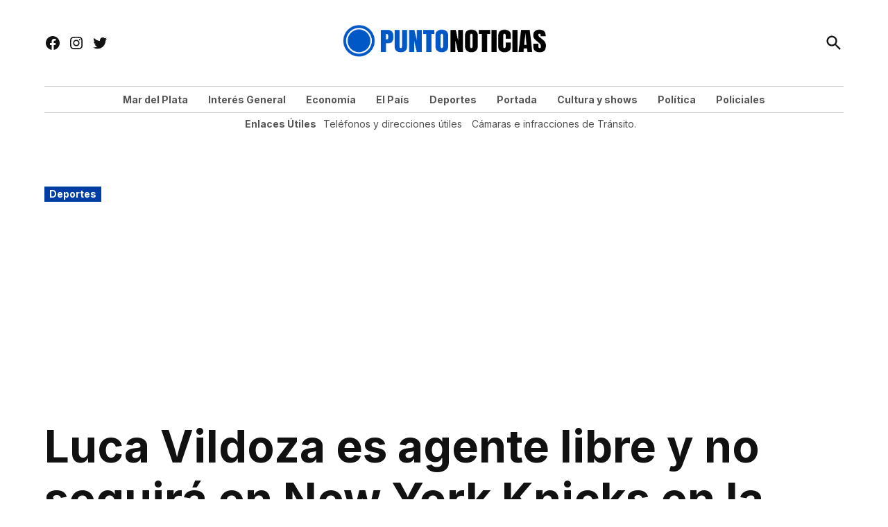

--- FILE ---
content_type: text/html; charset=UTF-8
request_url: https://puntonoticias.com/luca-vildoza-es-agente-libre-y-no-seguira-en-new-york-knicks-en-la-nba/
body_size: 29781
content:
<!doctype html>
<html lang="es" prefix="og: https://ogp.me/ns#">
<head>
	<meta charset="UTF-8" />
	<meta name="viewport" content="width=device-width, initial-scale=1" />
	<link rel="profile" href="https://gmpg.org/xfn/11" />
	<link rel='preconnect' href='https://i0.wp.com' >
<!-- Etiqueta de Google (gtag.js) modo de consentimiento dataLayer añadido por Site Kit -->
<script id="google_gtagjs-js-consent-mode-data-layer" type="pmdelayedscript" data-cfasync="false" data-no-optimize="1" data-no-defer="1" data-no-minify="1">
window.dataLayer = window.dataLayer || [];function gtag(){dataLayer.push(arguments);}
gtag('consent', 'default', {"ad_personalization":"denied","ad_storage":"denied","ad_user_data":"denied","analytics_storage":"denied","functionality_storage":"denied","security_storage":"denied","personalization_storage":"denied","region":["AT","BE","BG","CH","CY","CZ","DE","DK","EE","ES","FI","FR","GB","GR","HR","HU","IE","IS","IT","LI","LT","LU","LV","MT","NL","NO","PL","PT","RO","SE","SI","SK"],"wait_for_update":500});
window._googlesitekitConsentCategoryMap = {"statistics":["analytics_storage"],"marketing":["ad_storage","ad_user_data","ad_personalization"],"functional":["functionality_storage","security_storage"],"preferences":["personalization_storage"]};
window._googlesitekitConsents = {"ad_personalization":"denied","ad_storage":"denied","ad_user_data":"denied","analytics_storage":"denied","functionality_storage":"denied","security_storage":"denied","personalization_storage":"denied","region":["AT","BE","BG","CH","CY","CZ","DE","DK","EE","ES","FI","FR","GB","GR","HR","HU","IE","IS","IT","LI","LT","LU","LV","MT","NL","NO","PL","PT","RO","SE","SI","SK"],"wait_for_update":500};
</script>
<!-- Fin de la etiqueta Google (gtag.js) modo de consentimiento dataLayer añadido por Site Kit -->

<!-- Optimización para motores de búsqueda de Rank Math -  https://rankmath.com/ -->
<title>Luca Vildoza es agente libre y no seguirá en New York Knicks en la NBA | Punto Noticias</title><link rel="preload" href="https://puntonoticias.com/wp-content/uploads/2025/05/puntonoticias-logo-4.png" as="image" imagesrcset="https://puntonoticias.com/wp-content/uploads/2025/05/puntonoticias-logo-4.png 841w, https://puntonoticias.com/wp-content/uploads/2025/05/puntonoticias-logo-4-300x59.png 300w, https://puntonoticias.com/wp-content/uploads/2025/05/puntonoticias-logo-4-768x152.png 768w, https://puntonoticias.com/wp-content/uploads/2025/05/puntonoticias-logo-4-780x154.png 780w, https://puntonoticias.com/wp-content/uploads/2025/05/puntonoticias-logo-4-400x79.png 400w" imagesizes="(max-width: 841px) 100vw, 841px" fetchpriority="high" /><link rel="preload" href="https://puntonoticias.com/wp-content/uploads/2026/01/Torreon-verano-300x169.jpg" as="image" imagesrcset="https://puntonoticias.com/wp-content/uploads/2026/01/Torreon-verano-300x169.jpg 300w, https://puntonoticias.com/wp-content/uploads/2026/01/Torreon-verano-1024x576.jpg 1024w, https://puntonoticias.com/wp-content/uploads/2026/01/Torreon-verano-768x432.jpg 768w, https://puntonoticias.com/wp-content/uploads/2026/01/Torreon-verano-1536x864.jpg 1536w, https://puntonoticias.com/wp-content/uploads/2026/01/Torreon-verano-1200x675.jpg 1200w, https://puntonoticias.com/wp-content/uploads/2026/01/Torreon-verano-2000x1125.jpg 2000w, https://puntonoticias.com/wp-content/uploads/2026/01/Torreon-verano-780x439.jpg 780w, https://puntonoticias.com/wp-content/uploads/2026/01/Torreon-verano-400x225.jpg 400w, https://puntonoticias.com/wp-content/uploads/2026/01/Torreon-verano.jpg 2048w" imagesizes="(max-width: 300px) 100vw, 300px" fetchpriority="high" /><style id="perfmatters-used-css">.addtoany_content{clear:both;margin:16px auto;}.addtoany_list{display:inline;line-height:16px;}.a2a_kit a:empty,.a2a_kit a[class^="a2a_button_"]:has(.a2a_s_undefined){display:none;}.addtoany_list a,.widget .addtoany_list a{border:0;box-shadow:none;display:inline-block;font-size:16px;padding:0 4px;vertical-align:middle;}.addtoany_list a img{border:0;display:inline-block;opacity:1;overflow:hidden;vertical-align:baseline;}.addtoany_list a span{display:inline-block;float:none;}.addtoany_list.a2a_kit_size_32 a{font-size:32px;}.addtoany_list.a2a_kit_size_32 a:not(.addtoany_special_service)>span{height:32px;line-height:32px;width:32px;}.addtoany_list a:not(.addtoany_special_service)>span{border-radius:4px;display:inline-block;opacity:1;}.site .a2a_kit.addtoany_list a:focus,.addtoany_list a:hover,.widget .addtoany_list a:hover{background:none;border:0;box-shadow:none;}.addtoany_list a:hover img,.addtoany_list a:hover span{opacity:.7;}a.addtoany_share img{border:0;width:auto;height:auto;}</style>
<meta name="description" content="La institución neoyorquina tomó la postura de apartar al exjugador del Baskonia de la Liga española, luego de una lesión en el pie derecho que le impidió asumir rodaje en la reciente Liga de Verano (Summer League) que se celebró en la ciudad de Las Vegas."/>
<meta name="robots" content="follow, index, max-snippet:-1, max-video-preview:-1, max-image-preview:large"/>
<link rel="canonical" href="https://puntonoticias.com/luca-vildoza-es-agente-libre-y-no-seguira-en-new-york-knicks-en-la-nba/" />
<meta property="og:locale" content="es_ES" />
<meta property="og:type" content="article" />
<meta property="og:title" content="Luca Vildoza es agente libre y no seguirá en New York Knicks en la NBA | Punto Noticias" />
<meta property="og:description" content="La institución neoyorquina tomó la postura de apartar al exjugador del Baskonia de la Liga española, luego de una lesión en el pie derecho que le impidió asumir rodaje en la reciente Liga de Verano (Summer League) que se celebró en la ciudad de Las Vegas." />
<meta property="og:url" content="https://puntonoticias.com/luca-vildoza-es-agente-libre-y-no-seguira-en-new-york-knicks-en-la-nba/" />
<meta property="og:site_name" content="Punto Noticias Mar del Plata." />
<meta property="article:tag" content="Básquet" />
<meta property="article:tag" content="deportes" />
<meta property="article:section" content="Deportes" />
<meta property="og:image" content="https://puntonoticias.com/wp-content/uploads/2025/05/cropped-icon-puntonoticias.png" />
<meta property="og:image:secure_url" content="https://puntonoticias.com/wp-content/uploads/2025/05/cropped-icon-puntonoticias.png" />
<meta property="og:image:width" content="512" />
<meta property="og:image:height" content="512" />
<meta property="og:image:alt" content="NBA" />
<meta property="og:image:type" content="image/png" />
<meta property="article:published_time" content="2021-10-03T18:41:26+00:00" />
<meta name="twitter:card" content="summary_large_image" />
<meta name="twitter:title" content="Luca Vildoza es agente libre y no seguirá en New York Knicks en la NBA | Punto Noticias" />
<meta name="twitter:description" content="La institución neoyorquina tomó la postura de apartar al exjugador del Baskonia de la Liga española, luego de una lesión en el pie derecho que le impidió asumir rodaje en la reciente Liga de Verano (Summer League) que se celebró en la ciudad de Las Vegas." />
<meta name="twitter:image" content="https://puntonoticias.com/wp-content/uploads/2025/05/cropped-icon-puntonoticias.png" />
<meta name="twitter:label1" content="Escrito por" />
<meta name="twitter:data1" content="redaccion" />
<meta name="twitter:label2" content="Tiempo de lectura" />
<meta name="twitter:data2" content="1 minuto" />
<script type="application/ld+json" class="rank-math-schema">{"@context":"https://schema.org","@graph":[{"@type":["NewsMediaOrganization","Organization"],"@id":"https://puntonoticias.com/#organization","name":"Punto Noticias.","url":"https://puntonoticias.com","logo":{"@type":"ImageObject","@id":"https://puntonoticias.com/#logo","url":"https://puntonoticias.com/wp-content/uploads/2025/05/cropped-icon-puntonoticias.png","contentUrl":"https://puntonoticias.com/wp-content/uploads/2025/05/cropped-icon-puntonoticias.png","caption":"Punto Noticias Mar del Plata.","inLanguage":"es","width":"512","height":"512"}},{"@type":"WebSite","@id":"https://puntonoticias.com/#website","url":"https://puntonoticias.com","name":"Punto Noticias Mar del Plata.","alternateName":"Puntonoticias.com","publisher":{"@id":"https://puntonoticias.com/#organization"},"inLanguage":"es"},{"@type":"BreadcrumbList","@id":"https://puntonoticias.com/luca-vildoza-es-agente-libre-y-no-seguira-en-new-york-knicks-en-la-nba/#breadcrumb","itemListElement":[{"@type":"ListItem","position":"1","item":{"@id":"https://puntonoticias.com","name":"Home"}},{"@type":"ListItem","position":"2","item":{"@id":"https://puntonoticias.com/luca-vildoza-es-agente-libre-y-no-seguira-en-new-york-knicks-en-la-nba/","name":"Luca Vildoza es agente libre y no seguir\u00e1 en New York Knicks en la NBA"}}]},{"@type":"WebPage","@id":"https://puntonoticias.com/luca-vildoza-es-agente-libre-y-no-seguira-en-new-york-knicks-en-la-nba/#webpage","url":"https://puntonoticias.com/luca-vildoza-es-agente-libre-y-no-seguira-en-new-york-knicks-en-la-nba/","name":"Luca Vildoza es agente libre y no seguir\u00e1 en New York Knicks en la NBA | Punto Noticias","datePublished":"2021-10-03T18:41:26+00:00","dateModified":"2021-10-03T18:41:26+00:00","isPartOf":{"@id":"https://puntonoticias.com/#website"},"inLanguage":"es","breadcrumb":{"@id":"https://puntonoticias.com/luca-vildoza-es-agente-libre-y-no-seguira-en-new-york-knicks-en-la-nba/#breadcrumb"}},{"@type":"Person","@id":"https://puntonoticias.com/luca-vildoza-es-agente-libre-y-no-seguira-en-new-york-knicks-en-la-nba/#author","name":"redaccion","image":{"@type":"ImageObject","@id":"https://secure.gravatar.com/avatar/?s=96&amp;d=mm&amp;r=g","url":"https://secure.gravatar.com/avatar/?s=96&amp;d=mm&amp;r=g","caption":"redaccion","inLanguage":"es"},"worksFor":{"@id":"https://puntonoticias.com/#organization"}},{"@type":"NewsArticle","headline":"Luca Vildoza es agente libre y no seguir\u00e1 en New York Knicks en la NBA | Punto Noticias","keywords":"NBA","datePublished":"2021-10-03T18:41:26+00:00","dateModified":"2021-10-03T18:41:26+00:00","author":{"@id":"https://puntonoticias.com/luca-vildoza-es-agente-libre-y-no-seguira-en-new-york-knicks-en-la-nba/#author","name":"redaccion"},"publisher":{"@id":"https://puntonoticias.com/#organization"},"description":"La instituci\u00f3n neoyorquina tom\u00f3 la postura de apartar al exjugador del Baskonia de la Liga espa\u00f1ola, luego de una lesi\u00f3n en el pie derecho que le impidi\u00f3 asumir rodaje en la reciente Liga de Verano (Summer League) que se celebr\u00f3 en la ciudad de Las Vegas.","name":"Luca Vildoza es agente libre y no seguir\u00e1 en New York Knicks en la NBA | Punto Noticias","@id":"https://puntonoticias.com/luca-vildoza-es-agente-libre-y-no-seguira-en-new-york-knicks-en-la-nba/#richSnippet","isPartOf":{"@id":"https://puntonoticias.com/luca-vildoza-es-agente-libre-y-no-seguira-en-new-york-knicks-en-la-nba/#webpage"},"inLanguage":"es","mainEntityOfPage":{"@id":"https://puntonoticias.com/luca-vildoza-es-agente-libre-y-no-seguira-en-new-york-knicks-en-la-nba/#webpage"}}]}</script>
<!-- /Plugin Rank Math WordPress SEO -->

<link rel='dns-prefetch' href='//static.addtoany.com' />
<link rel='dns-prefetch' href='//www.googletagmanager.com' />

<link rel='dns-prefetch' href='//pagead2.googlesyndication.com' />
<link rel="alternate" type="application/rss+xml" title="Punto Noticias &raquo; Feed" href="https://puntonoticias.com/feed/" />
<link rel="alternate" type="application/rss+xml" title="Punto Noticias &raquo; Feed de los comentarios" href="https://puntonoticias.com/comments/feed/" />
<script id="wpp-js" src="https://puntonoticias.com/wp-content/plugins/wordpress-popular-posts/assets/js/wpp.min.js?ver=7.3.6" data-sampling="0" data-sampling-rate="100" data-api-url="https://puntonoticias.com/wp-json/wordpress-popular-posts" data-post-id="262936" data-token="10c399eaf8" data-lang="0" data-debug="0" type="pmdelayedscript" data-cfasync="false" data-no-optimize="1" data-no-defer="1" data-no-minify="1"></script>
<link rel="alternate" type="application/rss+xml" title="Punto Noticias &raquo; Comentario Luca Vildoza es agente libre y no seguirá en New York Knicks en la NBA del feed" href="https://puntonoticias.com/luca-vildoza-es-agente-libre-y-no-seguira-en-new-york-knicks-en-la-nba/feed/" />
<link rel="alternate" title="oEmbed (JSON)" type="application/json+oembed" href="https://puntonoticias.com/wp-json/oembed/1.0/embed?url=https%3A%2F%2Fpuntonoticias.com%2Fluca-vildoza-es-agente-libre-y-no-seguira-en-new-york-knicks-en-la-nba%2F" />
<link rel="alternate" title="oEmbed (XML)" type="text/xml+oembed" href="https://puntonoticias.com/wp-json/oembed/1.0/embed?url=https%3A%2F%2Fpuntonoticias.com%2Fluca-vildoza-es-agente-libre-y-no-seguira-en-new-york-knicks-en-la-nba%2F&#038;format=xml" />
<style id='wp-img-auto-sizes-contain-inline-css'>img:is([sizes=auto i],[sizes^="auto," i]){contain-intrinsic-size:3000px 1500px}</style>
<style id='wp-block-library-inline-css'>:root{--wp-block-synced-color:#7a00df;--wp-block-synced-color--rgb:122,0,223;--wp-bound-block-color:var(--wp-block-synced-color);--wp-editor-canvas-background:#ddd;--wp-admin-theme-color:#007cba;--wp-admin-theme-color--rgb:0,124,186;--wp-admin-theme-color-darker-10:#006ba1;--wp-admin-theme-color-darker-10--rgb:0,107,160.5;--wp-admin-theme-color-darker-20:#005a87;--wp-admin-theme-color-darker-20--rgb:0,90,135;--wp-admin-border-width-focus:2px}@media (min-resolution:192dpi){:root{--wp-admin-border-width-focus:1.5px}}.wp-element-button{cursor:pointer}:root .has-very-light-gray-background-color{background-color:#eee}:root .has-very-dark-gray-background-color{background-color:#313131}:root .has-very-light-gray-color{color:#eee}:root .has-very-dark-gray-color{color:#313131}:root .has-vivid-green-cyan-to-vivid-cyan-blue-gradient-background{background:linear-gradient(135deg,#00d084,#0693e3)}:root .has-purple-crush-gradient-background{background:linear-gradient(135deg,#34e2e4,#4721fb 50%,#ab1dfe)}:root .has-hazy-dawn-gradient-background{background:linear-gradient(135deg,#faaca8,#dad0ec)}:root .has-subdued-olive-gradient-background{background:linear-gradient(135deg,#fafae1,#67a671)}:root .has-atomic-cream-gradient-background{background:linear-gradient(135deg,#fdd79a,#004a59)}:root .has-nightshade-gradient-background{background:linear-gradient(135deg,#330968,#31cdcf)}:root .has-midnight-gradient-background{background:linear-gradient(135deg,#020381,#2874fc)}:root{--wp--preset--font-size--normal:16px;--wp--preset--font-size--huge:42px}.has-regular-font-size{font-size:1em}.has-larger-font-size{font-size:2.625em}.has-normal-font-size{font-size:var(--wp--preset--font-size--normal)}.has-huge-font-size{font-size:var(--wp--preset--font-size--huge)}.has-text-align-center{text-align:center}.has-text-align-left{text-align:left}.has-text-align-right{text-align:right}.has-fit-text{white-space:nowrap!important}#end-resizable-editor-section{display:none}.aligncenter{clear:both}.items-justified-left{justify-content:flex-start}.items-justified-center{justify-content:center}.items-justified-right{justify-content:flex-end}.items-justified-space-between{justify-content:space-between}.screen-reader-text{border:0;clip-path:inset(50%);height:1px;margin:-1px;overflow:hidden;padding:0;position:absolute;width:1px;word-wrap:normal!important}.screen-reader-text:focus{background-color:#ddd;clip-path:none;color:#444;display:block;font-size:1em;height:auto;left:5px;line-height:normal;padding:15px 23px 14px;text-decoration:none;top:5px;width:auto;z-index:100000}html :where(.has-border-color){border-style:solid}html :where([style*=border-top-color]){border-top-style:solid}html :where([style*=border-right-color]){border-right-style:solid}html :where([style*=border-bottom-color]){border-bottom-style:solid}html :where([style*=border-left-color]){border-left-style:solid}html :where([style*=border-width]){border-style:solid}html :where([style*=border-top-width]){border-top-style:solid}html :where([style*=border-right-width]){border-right-style:solid}html :where([style*=border-bottom-width]){border-bottom-style:solid}html :where([style*=border-left-width]){border-left-style:solid}html :where(img[class*=wp-image-]){height:auto;max-width:100%}:where(figure){margin:0 0 1em}html :where(.is-position-sticky){--wp-admin--admin-bar--position-offset:var(--wp-admin--admin-bar--height,0px)}@media screen and (max-width:600px){html :where(.is-position-sticky){--wp-admin--admin-bar--position-offset:0px}}</style><style id='wp-block-button-inline-css'>.wp-block-button__link{align-content:center;box-sizing:border-box;cursor:pointer;display:inline-block;height:100%;text-align:center;word-break:break-word}.wp-block-button__link.aligncenter{text-align:center}.wp-block-button__link.alignright{text-align:right}:where(.wp-block-button__link){border-radius:9999px;box-shadow:none;padding:calc(.667em + 2px) calc(1.333em + 2px);text-decoration:none}.wp-block-button[style*=text-decoration] .wp-block-button__link{text-decoration:inherit}.wp-block-buttons>.wp-block-button.has-custom-width{max-width:none}.wp-block-buttons>.wp-block-button.has-custom-width .wp-block-button__link{width:100%}.wp-block-buttons>.wp-block-button.has-custom-font-size .wp-block-button__link{font-size:inherit}.wp-block-buttons>.wp-block-button.wp-block-button__width-25{width:calc(25% - var(--wp--style--block-gap,.5em)*.75)}.wp-block-buttons>.wp-block-button.wp-block-button__width-50{width:calc(50% - var(--wp--style--block-gap,.5em)*.5)}.wp-block-buttons>.wp-block-button.wp-block-button__width-75{width:calc(75% - var(--wp--style--block-gap,.5em)*.25)}.wp-block-buttons>.wp-block-button.wp-block-button__width-100{flex-basis:100%;width:100%}.wp-block-buttons.is-vertical>.wp-block-button.wp-block-button__width-25{width:25%}.wp-block-buttons.is-vertical>.wp-block-button.wp-block-button__width-50{width:50%}.wp-block-buttons.is-vertical>.wp-block-button.wp-block-button__width-75{width:75%}.wp-block-button.is-style-squared,.wp-block-button__link.wp-block-button.is-style-squared{border-radius:0}.wp-block-button.no-border-radius,.wp-block-button__link.no-border-radius{border-radius:0!important}:root :where(.wp-block-button .wp-block-button__link.is-style-outline),:root :where(.wp-block-button.is-style-outline>.wp-block-button__link){border:2px solid;padding:.667em 1.333em}:root :where(.wp-block-button .wp-block-button__link.is-style-outline:not(.has-text-color)),:root :where(.wp-block-button.is-style-outline>.wp-block-button__link:not(.has-text-color)){color:currentColor}:root :where(.wp-block-button .wp-block-button__link.is-style-outline:not(.has-background)),:root :where(.wp-block-button.is-style-outline>.wp-block-button__link:not(.has-background)){background-color:initial;background-image:none}</style>
<style id='wp-block-heading-inline-css'>h1:where(.wp-block-heading).has-background,h2:where(.wp-block-heading).has-background,h3:where(.wp-block-heading).has-background,h4:where(.wp-block-heading).has-background,h5:where(.wp-block-heading).has-background,h6:where(.wp-block-heading).has-background{padding:1.25em 2.375em}h1.has-text-align-left[style*=writing-mode]:where([style*=vertical-lr]),h1.has-text-align-right[style*=writing-mode]:where([style*=vertical-rl]),h2.has-text-align-left[style*=writing-mode]:where([style*=vertical-lr]),h2.has-text-align-right[style*=writing-mode]:where([style*=vertical-rl]),h3.has-text-align-left[style*=writing-mode]:where([style*=vertical-lr]),h3.has-text-align-right[style*=writing-mode]:where([style*=vertical-rl]),h4.has-text-align-left[style*=writing-mode]:where([style*=vertical-lr]),h4.has-text-align-right[style*=writing-mode]:where([style*=vertical-rl]),h5.has-text-align-left[style*=writing-mode]:where([style*=vertical-lr]),h5.has-text-align-right[style*=writing-mode]:where([style*=vertical-rl]),h6.has-text-align-left[style*=writing-mode]:where([style*=vertical-lr]),h6.has-text-align-right[style*=writing-mode]:where([style*=vertical-rl]){rotate:180deg}</style>
<style id='wp-block-image-inline-css'>.wp-block-image>a,.wp-block-image>figure>a{display:inline-block}.wp-block-image img{box-sizing:border-box;height:auto;max-width:100%;vertical-align:bottom}@media not (prefers-reduced-motion){.wp-block-image img.hide{visibility:hidden}.wp-block-image img.show{animation:show-content-image .4s}}.wp-block-image[style*=border-radius] img,.wp-block-image[style*=border-radius]>a{border-radius:inherit}.wp-block-image.has-custom-border img{box-sizing:border-box}.wp-block-image.aligncenter{text-align:center}.wp-block-image.alignfull>a,.wp-block-image.alignwide>a{width:100%}.wp-block-image.alignfull img,.wp-block-image.alignwide img{height:auto;width:100%}.wp-block-image .aligncenter,.wp-block-image .alignleft,.wp-block-image .alignright,.wp-block-image.aligncenter,.wp-block-image.alignleft,.wp-block-image.alignright{display:table}.wp-block-image .aligncenter>figcaption,.wp-block-image .alignleft>figcaption,.wp-block-image .alignright>figcaption,.wp-block-image.aligncenter>figcaption,.wp-block-image.alignleft>figcaption,.wp-block-image.alignright>figcaption{caption-side:bottom;display:table-caption}.wp-block-image .alignleft{float:left;margin:.5em 1em .5em 0}.wp-block-image .alignright{float:right;margin:.5em 0 .5em 1em}.wp-block-image .aligncenter{margin-left:auto;margin-right:auto}.wp-block-image :where(figcaption){margin-bottom:1em;margin-top:.5em}.wp-block-image.is-style-circle-mask img{border-radius:9999px}@supports ((-webkit-mask-image:none) or (mask-image:none)) or (-webkit-mask-image:none){.wp-block-image.is-style-circle-mask img{border-radius:0;-webkit-mask-image:url('data:image/svg+xml;utf8,<svg viewBox="0 0 100 100" xmlns="http://www.w3.org/2000/svg"><circle cx="50" cy="50" r="50"/></svg>');mask-image:url('data:image/svg+xml;utf8,<svg viewBox="0 0 100 100" xmlns="http://www.w3.org/2000/svg"><circle cx="50" cy="50" r="50"/></svg>');mask-mode:alpha;-webkit-mask-position:center;mask-position:center;-webkit-mask-repeat:no-repeat;mask-repeat:no-repeat;-webkit-mask-size:contain;mask-size:contain}}:root :where(.wp-block-image.is-style-rounded img,.wp-block-image .is-style-rounded img){border-radius:9999px}.wp-block-image figure{margin:0}.wp-lightbox-container{display:flex;flex-direction:column;position:relative}.wp-lightbox-container img{cursor:zoom-in}.wp-lightbox-container img:hover+button{opacity:1}.wp-lightbox-container button{align-items:center;backdrop-filter:blur(16px) saturate(180%);background-color:#5a5a5a40;border:none;border-radius:4px;cursor:zoom-in;display:flex;height:20px;justify-content:center;opacity:0;padding:0;position:absolute;right:16px;text-align:center;top:16px;width:20px;z-index:100}@media not (prefers-reduced-motion){.wp-lightbox-container button{transition:opacity .2s ease}}.wp-lightbox-container button:focus-visible{outline:3px auto #5a5a5a40;outline:3px auto -webkit-focus-ring-color;outline-offset:3px}.wp-lightbox-container button:hover{cursor:pointer;opacity:1}.wp-lightbox-container button:focus{opacity:1}.wp-lightbox-container button:focus,.wp-lightbox-container button:hover,.wp-lightbox-container button:not(:hover):not(:active):not(.has-background){background-color:#5a5a5a40;border:none}.wp-lightbox-overlay{box-sizing:border-box;cursor:zoom-out;height:100vh;left:0;overflow:hidden;position:fixed;top:0;visibility:hidden;width:100%;z-index:100000}.wp-lightbox-overlay .close-button{align-items:center;cursor:pointer;display:flex;justify-content:center;min-height:40px;min-width:40px;padding:0;position:absolute;right:calc(env(safe-area-inset-right) + 16px);top:calc(env(safe-area-inset-top) + 16px);z-index:5000000}.wp-lightbox-overlay .close-button:focus,.wp-lightbox-overlay .close-button:hover,.wp-lightbox-overlay .close-button:not(:hover):not(:active):not(.has-background){background:none;border:none}.wp-lightbox-overlay .lightbox-image-container{height:var(--wp--lightbox-container-height);left:50%;overflow:hidden;position:absolute;top:50%;transform:translate(-50%,-50%);transform-origin:top left;width:var(--wp--lightbox-container-width);z-index:9999999999}.wp-lightbox-overlay .wp-block-image{align-items:center;box-sizing:border-box;display:flex;height:100%;justify-content:center;margin:0;position:relative;transform-origin:0 0;width:100%;z-index:3000000}.wp-lightbox-overlay .wp-block-image img{height:var(--wp--lightbox-image-height);min-height:var(--wp--lightbox-image-height);min-width:var(--wp--lightbox-image-width);width:var(--wp--lightbox-image-width)}.wp-lightbox-overlay .wp-block-image figcaption{display:none}.wp-lightbox-overlay button{background:none;border:none}.wp-lightbox-overlay .scrim{background-color:#fff;height:100%;opacity:.9;position:absolute;width:100%;z-index:2000000}.wp-lightbox-overlay.active{visibility:visible}@media not (prefers-reduced-motion){.wp-lightbox-overlay.active{animation:turn-on-visibility .25s both}.wp-lightbox-overlay.active img{animation:turn-on-visibility .35s both}.wp-lightbox-overlay.show-closing-animation:not(.active){animation:turn-off-visibility .35s both}.wp-lightbox-overlay.show-closing-animation:not(.active) img{animation:turn-off-visibility .25s both}.wp-lightbox-overlay.zoom.active{animation:none;opacity:1;visibility:visible}.wp-lightbox-overlay.zoom.active .lightbox-image-container{animation:lightbox-zoom-in .4s}.wp-lightbox-overlay.zoom.active .lightbox-image-container img{animation:none}.wp-lightbox-overlay.zoom.active .scrim{animation:turn-on-visibility .4s forwards}.wp-lightbox-overlay.zoom.show-closing-animation:not(.active){animation:none}.wp-lightbox-overlay.zoom.show-closing-animation:not(.active) .lightbox-image-container{animation:lightbox-zoom-out .4s}.wp-lightbox-overlay.zoom.show-closing-animation:not(.active) .lightbox-image-container img{animation:none}.wp-lightbox-overlay.zoom.show-closing-animation:not(.active) .scrim{animation:turn-off-visibility .4s forwards}}@keyframes show-content-image{0%{visibility:hidden}99%{visibility:hidden}to{visibility:visible}}@keyframes turn-on-visibility{0%{opacity:0}to{opacity:1}}@keyframes turn-off-visibility{0%{opacity:1;visibility:visible}99%{opacity:0;visibility:visible}to{opacity:0;visibility:hidden}}@keyframes lightbox-zoom-in{0%{transform:translate(calc((-100vw + var(--wp--lightbox-scrollbar-width))/2 + var(--wp--lightbox-initial-left-position)),calc(-50vh + var(--wp--lightbox-initial-top-position))) scale(var(--wp--lightbox-scale))}to{transform:translate(-50%,-50%) scale(1)}}@keyframes lightbox-zoom-out{0%{transform:translate(-50%,-50%) scale(1);visibility:visible}99%{visibility:visible}to{transform:translate(calc((-100vw + var(--wp--lightbox-scrollbar-width))/2 + var(--wp--lightbox-initial-left-position)),calc(-50vh + var(--wp--lightbox-initial-top-position))) scale(var(--wp--lightbox-scale));visibility:hidden}}</style>
<style id='wp-block-image-theme-inline-css'>:root :where(.wp-block-image figcaption){color:#555;font-size:13px;text-align:center}.is-dark-theme :root :where(.wp-block-image figcaption){color:#ffffffa6}.wp-block-image{margin:0 0 1em}</style>
<style id='wp-block-latest-posts-inline-css'>.wp-block-latest-posts{box-sizing:border-box}.wp-block-latest-posts.alignleft{margin-right:2em}.wp-block-latest-posts.alignright{margin-left:2em}.wp-block-latest-posts.wp-block-latest-posts__list{list-style:none}.wp-block-latest-posts.wp-block-latest-posts__list li{clear:both;overflow-wrap:break-word}.wp-block-latest-posts.is-grid{display:flex;flex-wrap:wrap}.wp-block-latest-posts.is-grid li{margin:0 1.25em 1.25em 0;width:100%}@media (min-width:600px){.wp-block-latest-posts.columns-2 li{width:calc(50% - .625em)}.wp-block-latest-posts.columns-2 li:nth-child(2n){margin-right:0}.wp-block-latest-posts.columns-3 li{width:calc(33.33333% - .83333em)}.wp-block-latest-posts.columns-3 li:nth-child(3n){margin-right:0}.wp-block-latest-posts.columns-4 li{width:calc(25% - .9375em)}.wp-block-latest-posts.columns-4 li:nth-child(4n){margin-right:0}.wp-block-latest-posts.columns-5 li{width:calc(20% - 1em)}.wp-block-latest-posts.columns-5 li:nth-child(5n){margin-right:0}.wp-block-latest-posts.columns-6 li{width:calc(16.66667% - 1.04167em)}.wp-block-latest-posts.columns-6 li:nth-child(6n){margin-right:0}}:root :where(.wp-block-latest-posts.is-grid){padding:0}:root :where(.wp-block-latest-posts.wp-block-latest-posts__list){padding-left:0}.wp-block-latest-posts__post-author,.wp-block-latest-posts__post-date{display:block;font-size:.8125em}.wp-block-latest-posts__post-excerpt,.wp-block-latest-posts__post-full-content{margin-bottom:1em;margin-top:.5em}.wp-block-latest-posts__featured-image a{display:inline-block}.wp-block-latest-posts__featured-image img{height:auto;max-width:100%;width:auto}.wp-block-latest-posts__featured-image.alignleft{float:left;margin-right:1em}.wp-block-latest-posts__featured-image.alignright{float:right;margin-left:1em}.wp-block-latest-posts__featured-image.aligncenter{margin-bottom:1em;text-align:center}</style>
<style id='wp-block-media-text-inline-css'>.wp-block-media-text{box-sizing:border-box;direction:ltr;display:grid;grid-template-columns:50% 1fr;grid-template-rows:auto}.wp-block-media-text.has-media-on-the-right{grid-template-columns:1fr 50%}.wp-block-media-text.is-vertically-aligned-top>.wp-block-media-text__content,.wp-block-media-text.is-vertically-aligned-top>.wp-block-media-text__media{align-self:start}.wp-block-media-text.is-vertically-aligned-center>.wp-block-media-text__content,.wp-block-media-text.is-vertically-aligned-center>.wp-block-media-text__media,.wp-block-media-text>.wp-block-media-text__content,.wp-block-media-text>.wp-block-media-text__media{align-self:center}.wp-block-media-text.is-vertically-aligned-bottom>.wp-block-media-text__content,.wp-block-media-text.is-vertically-aligned-bottom>.wp-block-media-text__media{align-self:end}.wp-block-media-text>.wp-block-media-text__media{grid-column:1;grid-row:1;margin:0}.wp-block-media-text>.wp-block-media-text__content{direction:ltr;grid-column:2;grid-row:1;padding:0 8%;word-break:break-word}.wp-block-media-text.has-media-on-the-right>.wp-block-media-text__media{grid-column:2;grid-row:1}.wp-block-media-text.has-media-on-the-right>.wp-block-media-text__content{grid-column:1;grid-row:1}.wp-block-media-text__media a{display:block}.wp-block-media-text__media img,.wp-block-media-text__media video{height:auto;max-width:unset;vertical-align:middle;width:100%}.wp-block-media-text.is-image-fill>.wp-block-media-text__media{background-size:cover;height:100%;min-height:250px}.wp-block-media-text.is-image-fill>.wp-block-media-text__media>a{display:block;height:100%}.wp-block-media-text.is-image-fill>.wp-block-media-text__media img{height:1px;margin:-1px;overflow:hidden;padding:0;position:absolute;width:1px;clip:rect(0,0,0,0);border:0}.wp-block-media-text.is-image-fill-element>.wp-block-media-text__media{height:100%;min-height:250px}.wp-block-media-text.is-image-fill-element>.wp-block-media-text__media>a{display:block;height:100%}.wp-block-media-text.is-image-fill-element>.wp-block-media-text__media img{height:100%;object-fit:cover;width:100%}@media (max-width:600px){.wp-block-media-text.is-stacked-on-mobile{grid-template-columns:100%!important}.wp-block-media-text.is-stacked-on-mobile>.wp-block-media-text__media{grid-column:1;grid-row:1}.wp-block-media-text.is-stacked-on-mobile>.wp-block-media-text__content{grid-column:1;grid-row:2}}</style>
<style id='wp-block-buttons-inline-css'>.wp-block-buttons{box-sizing:border-box}.wp-block-buttons.is-vertical{flex-direction:column}.wp-block-buttons.is-vertical>.wp-block-button:last-child{margin-bottom:0}.wp-block-buttons>.wp-block-button{display:inline-block;margin:0}.wp-block-buttons.is-content-justification-left{justify-content:flex-start}.wp-block-buttons.is-content-justification-left.is-vertical{align-items:flex-start}.wp-block-buttons.is-content-justification-center{justify-content:center}.wp-block-buttons.is-content-justification-center.is-vertical{align-items:center}.wp-block-buttons.is-content-justification-right{justify-content:flex-end}.wp-block-buttons.is-content-justification-right.is-vertical{align-items:flex-end}.wp-block-buttons.is-content-justification-space-between{justify-content:space-between}.wp-block-buttons.aligncenter{text-align:center}.wp-block-buttons:not(.is-content-justification-space-between,.is-content-justification-right,.is-content-justification-left,.is-content-justification-center) .wp-block-button.aligncenter{margin-left:auto;margin-right:auto;width:100%}.wp-block-buttons[style*=text-decoration] .wp-block-button,.wp-block-buttons[style*=text-decoration] .wp-block-button__link{text-decoration:inherit}.wp-block-buttons.has-custom-font-size .wp-block-button__link{font-size:inherit}.wp-block-buttons .wp-block-button__link{width:100%}.wp-block-button.aligncenter{text-align:center}</style>
<style id='wp-block-tag-cloud-inline-css'>.wp-block-tag-cloud{box-sizing:border-box}.wp-block-tag-cloud.aligncenter{justify-content:center;text-align:center}.wp-block-tag-cloud a{display:inline-block;margin-right:5px}.wp-block-tag-cloud span{display:inline-block;margin-left:5px;text-decoration:none}:root :where(.wp-block-tag-cloud.is-style-outline){display:flex;flex-wrap:wrap;gap:1ch}:root :where(.wp-block-tag-cloud.is-style-outline a){border:1px solid;font-size:unset!important;margin-right:0;padding:1ch 2ch;text-decoration:none!important}</style>
<style id='wp-block-columns-inline-css'>.wp-block-columns{box-sizing:border-box;display:flex;flex-wrap:wrap!important}@media (min-width:782px){.wp-block-columns{flex-wrap:nowrap!important}}.wp-block-columns{align-items:normal!important}.wp-block-columns.are-vertically-aligned-top{align-items:flex-start}.wp-block-columns.are-vertically-aligned-center{align-items:center}.wp-block-columns.are-vertically-aligned-bottom{align-items:flex-end}@media (max-width:781px){.wp-block-columns:not(.is-not-stacked-on-mobile)>.wp-block-column{flex-basis:100%!important}}@media (min-width:782px){.wp-block-columns:not(.is-not-stacked-on-mobile)>.wp-block-column{flex-basis:0;flex-grow:1}.wp-block-columns:not(.is-not-stacked-on-mobile)>.wp-block-column[style*=flex-basis]{flex-grow:0}}.wp-block-columns.is-not-stacked-on-mobile{flex-wrap:nowrap!important}.wp-block-columns.is-not-stacked-on-mobile>.wp-block-column{flex-basis:0;flex-grow:1}.wp-block-columns.is-not-stacked-on-mobile>.wp-block-column[style*=flex-basis]{flex-grow:0}:where(.wp-block-columns){margin-bottom:1.75em}:where(.wp-block-columns.has-background){padding:1.25em 2.375em}.wp-block-column{flex-grow:1;min-width:0;overflow-wrap:break-word;word-break:break-word}.wp-block-column.is-vertically-aligned-top{align-self:flex-start}.wp-block-column.is-vertically-aligned-center{align-self:center}.wp-block-column.is-vertically-aligned-bottom{align-self:flex-end}.wp-block-column.is-vertically-aligned-stretch{align-self:stretch}.wp-block-column.is-vertically-aligned-bottom,.wp-block-column.is-vertically-aligned-center,.wp-block-column.is-vertically-aligned-top{width:100%}</style>
<style id='wp-block-paragraph-inline-css'>.is-small-text{font-size:.875em}.is-regular-text{font-size:1em}.is-large-text{font-size:2.25em}.is-larger-text{font-size:3em}.has-drop-cap:not(:focus):first-letter{float:left;font-size:8.4em;font-style:normal;font-weight:100;line-height:.68;margin:.05em .1em 0 0;text-transform:uppercase}body.rtl .has-drop-cap:not(:focus):first-letter{float:none;margin-left:.1em}p.has-drop-cap.has-background{overflow:hidden}:root :where(p.has-background){padding:1.25em 2.375em}:where(p.has-text-color:not(.has-link-color)) a{color:inherit}p.has-text-align-left[style*="writing-mode:vertical-lr"],p.has-text-align-right[style*="writing-mode:vertical-rl"]{rotate:180deg}</style>
<style id='wp-block-separator-inline-css'>@charset "UTF-8";.wp-block-separator{border:none;border-top:2px solid}:root :where(.wp-block-separator.is-style-dots){height:auto;line-height:1;text-align:center}:root :where(.wp-block-separator.is-style-dots):before{color:currentColor;content:"···";font-family:serif;font-size:1.5em;letter-spacing:2em;padding-left:2em}.wp-block-separator.is-style-dots{background:none!important;border:none!important}</style>
<style id='wp-block-separator-theme-inline-css'>.wp-block-separator.has-css-opacity{opacity:.4}.wp-block-separator{border:none;border-bottom:2px solid;margin-left:auto;margin-right:auto}.wp-block-separator.has-alpha-channel-opacity{opacity:1}.wp-block-separator:not(.is-style-wide):not(.is-style-dots){width:100px}.wp-block-separator.has-background:not(.is-style-dots){border-bottom:none;height:1px}.wp-block-separator.has-background:not(.is-style-wide):not(.is-style-dots){height:2px}</style>
<style id='global-styles-inline-css'>:root{--wp--preset--aspect-ratio--square: 1;--wp--preset--aspect-ratio--4-3: 4/3;--wp--preset--aspect-ratio--3-4: 3/4;--wp--preset--aspect-ratio--3-2: 3/2;--wp--preset--aspect-ratio--2-3: 2/3;--wp--preset--aspect-ratio--16-9: 16/9;--wp--preset--aspect-ratio--9-16: 9/16;--wp--preset--color--black: #000000;--wp--preset--color--cyan-bluish-gray: #abb8c3;--wp--preset--color--white: #FFFFFF;--wp--preset--color--pale-pink: #f78da7;--wp--preset--color--vivid-red: #cf2e2e;--wp--preset--color--luminous-vivid-orange: #ff6900;--wp--preset--color--luminous-vivid-amber: #fcb900;--wp--preset--color--light-green-cyan: #7bdcb5;--wp--preset--color--vivid-green-cyan: #00d084;--wp--preset--color--pale-cyan-blue: #8ed1fc;--wp--preset--color--vivid-cyan-blue: #0693e3;--wp--preset--color--vivid-purple: #9b51e0;--wp--preset--color--primary: #003da5;--wp--preset--color--primary-variation: #00157d;--wp--preset--color--secondary: #666666;--wp--preset--color--secondary-variation: #3e3e3e;--wp--preset--color--dark-gray: #111111;--wp--preset--color--medium-gray: #767676;--wp--preset--color--light-gray: #EEEEEE;--wp--preset--gradient--vivid-cyan-blue-to-vivid-purple: linear-gradient(135deg,rgb(6,147,227) 0%,rgb(155,81,224) 100%);--wp--preset--gradient--light-green-cyan-to-vivid-green-cyan: linear-gradient(135deg,rgb(122,220,180) 0%,rgb(0,208,130) 100%);--wp--preset--gradient--luminous-vivid-amber-to-luminous-vivid-orange: linear-gradient(135deg,rgb(252,185,0) 0%,rgb(255,105,0) 100%);--wp--preset--gradient--luminous-vivid-orange-to-vivid-red: linear-gradient(135deg,rgb(255,105,0) 0%,rgb(207,46,46) 100%);--wp--preset--gradient--very-light-gray-to-cyan-bluish-gray: linear-gradient(135deg,rgb(238,238,238) 0%,rgb(169,184,195) 100%);--wp--preset--gradient--cool-to-warm-spectrum: linear-gradient(135deg,rgb(74,234,220) 0%,rgb(151,120,209) 20%,rgb(207,42,186) 40%,rgb(238,44,130) 60%,rgb(251,105,98) 80%,rgb(254,248,76) 100%);--wp--preset--gradient--blush-light-purple: linear-gradient(135deg,rgb(255,206,236) 0%,rgb(152,150,240) 100%);--wp--preset--gradient--blush-bordeaux: linear-gradient(135deg,rgb(254,205,165) 0%,rgb(254,45,45) 50%,rgb(107,0,62) 100%);--wp--preset--gradient--luminous-dusk: linear-gradient(135deg,rgb(255,203,112) 0%,rgb(199,81,192) 50%,rgb(65,88,208) 100%);--wp--preset--gradient--pale-ocean: linear-gradient(135deg,rgb(255,245,203) 0%,rgb(182,227,212) 50%,rgb(51,167,181) 100%);--wp--preset--gradient--electric-grass: linear-gradient(135deg,rgb(202,248,128) 0%,rgb(113,206,126) 100%);--wp--preset--gradient--midnight: linear-gradient(135deg,rgb(2,3,129) 0%,rgb(40,116,252) 100%);--wp--preset--gradient--grad-1: linear-gradient( 135deg,rgb( 0,61,165) 0%,rgb( 0,21,125) 100% );--wp--preset--gradient--grad-2: linear-gradient( 135deg,rgb( 102,102,102) 0%,rgb( 62,62,62) 100% );--wp--preset--gradient--grad-3: linear-gradient( 135deg,rgb( 17,17,17 ) 0%,rgb( 85,85,85 ) 100% );--wp--preset--gradient--grad-4: linear-gradient( 135deg,rgb( 68,68,68 ) 0%,rgb( 136,136,136 ) 100% );--wp--preset--gradient--grad-5: linear-gradient( 135deg,rgb( 119,119,119 ) 0%,rgb( 221,221,221 ) 100% );--wp--preset--gradient--grad-6: linear-gradient( 135deg,rgb( 221,221,221 ) 0%,rgb( 255,255,255 ) 100% );--wp--preset--font-size--small: 16px;--wp--preset--font-size--medium: 20px;--wp--preset--font-size--large: 36px;--wp--preset--font-size--x-large: 42px;--wp--preset--font-size--normal: 20px;--wp--preset--font-size--huge: 44px;--wp--preset--spacing--20: 0.44rem;--wp--preset--spacing--30: 0.67rem;--wp--preset--spacing--40: 1rem;--wp--preset--spacing--50: 1.5rem;--wp--preset--spacing--60: 2.25rem;--wp--preset--spacing--70: 3.38rem;--wp--preset--spacing--80: 5.06rem;--wp--preset--shadow--natural: 6px 6px 9px rgba(0,0,0,0.2);--wp--preset--shadow--deep: 12px 12px 50px rgba(0,0,0,0.4);--wp--preset--shadow--sharp: 6px 6px 0px rgba(0,0,0,0.2);--wp--preset--shadow--outlined: 6px 6px 0px -3px rgb(255,255,255),6px 6px rgb(0,0,0);--wp--preset--shadow--crisp: 6px 6px 0px rgb(0,0,0);}:where(.is-layout-flex){gap: 0.5em;}:where(.is-layout-grid){gap: 0.5em;}body .is-layout-flex{display: flex;}.is-layout-flex{flex-wrap: wrap;align-items: center;}.is-layout-flex > :is(*,div){margin: 0;}body .is-layout-grid{display: grid;}.is-layout-grid > :is(*,div){margin: 0;}:where(.wp-block-columns.is-layout-flex){gap: 2em;}:where(.wp-block-columns.is-layout-grid){gap: 2em;}:where(.wp-block-post-template.is-layout-flex){gap: 1.25em;}:where(.wp-block-post-template.is-layout-grid){gap: 1.25em;}.has-black-color{color: var(--wp--preset--color--black) !important;}.has-cyan-bluish-gray-color{color: var(--wp--preset--color--cyan-bluish-gray) !important;}.has-white-color{color: var(--wp--preset--color--white) !important;}.has-pale-pink-color{color: var(--wp--preset--color--pale-pink) !important;}.has-vivid-red-color{color: var(--wp--preset--color--vivid-red) !important;}.has-luminous-vivid-orange-color{color: var(--wp--preset--color--luminous-vivid-orange) !important;}.has-luminous-vivid-amber-color{color: var(--wp--preset--color--luminous-vivid-amber) !important;}.has-light-green-cyan-color{color: var(--wp--preset--color--light-green-cyan) !important;}.has-vivid-green-cyan-color{color: var(--wp--preset--color--vivid-green-cyan) !important;}.has-pale-cyan-blue-color{color: var(--wp--preset--color--pale-cyan-blue) !important;}.has-vivid-cyan-blue-color{color: var(--wp--preset--color--vivid-cyan-blue) !important;}.has-vivid-purple-color{color: var(--wp--preset--color--vivid-purple) !important;}.has-black-background-color{background-color: var(--wp--preset--color--black) !important;}.has-cyan-bluish-gray-background-color{background-color: var(--wp--preset--color--cyan-bluish-gray) !important;}.has-white-background-color{background-color: var(--wp--preset--color--white) !important;}.has-pale-pink-background-color{background-color: var(--wp--preset--color--pale-pink) !important;}.has-vivid-red-background-color{background-color: var(--wp--preset--color--vivid-red) !important;}.has-luminous-vivid-orange-background-color{background-color: var(--wp--preset--color--luminous-vivid-orange) !important;}.has-luminous-vivid-amber-background-color{background-color: var(--wp--preset--color--luminous-vivid-amber) !important;}.has-light-green-cyan-background-color{background-color: var(--wp--preset--color--light-green-cyan) !important;}.has-vivid-green-cyan-background-color{background-color: var(--wp--preset--color--vivid-green-cyan) !important;}.has-pale-cyan-blue-background-color{background-color: var(--wp--preset--color--pale-cyan-blue) !important;}.has-vivid-cyan-blue-background-color{background-color: var(--wp--preset--color--vivid-cyan-blue) !important;}.has-vivid-purple-background-color{background-color: var(--wp--preset--color--vivid-purple) !important;}.has-black-border-color{border-color: var(--wp--preset--color--black) !important;}.has-cyan-bluish-gray-border-color{border-color: var(--wp--preset--color--cyan-bluish-gray) !important;}.has-white-border-color{border-color: var(--wp--preset--color--white) !important;}.has-pale-pink-border-color{border-color: var(--wp--preset--color--pale-pink) !important;}.has-vivid-red-border-color{border-color: var(--wp--preset--color--vivid-red) !important;}.has-luminous-vivid-orange-border-color{border-color: var(--wp--preset--color--luminous-vivid-orange) !important;}.has-luminous-vivid-amber-border-color{border-color: var(--wp--preset--color--luminous-vivid-amber) !important;}.has-light-green-cyan-border-color{border-color: var(--wp--preset--color--light-green-cyan) !important;}.has-vivid-green-cyan-border-color{border-color: var(--wp--preset--color--vivid-green-cyan) !important;}.has-pale-cyan-blue-border-color{border-color: var(--wp--preset--color--pale-cyan-blue) !important;}.has-vivid-cyan-blue-border-color{border-color: var(--wp--preset--color--vivid-cyan-blue) !important;}.has-vivid-purple-border-color{border-color: var(--wp--preset--color--vivid-purple) !important;}.has-vivid-cyan-blue-to-vivid-purple-gradient-background{background: var(--wp--preset--gradient--vivid-cyan-blue-to-vivid-purple) !important;}.has-light-green-cyan-to-vivid-green-cyan-gradient-background{background: var(--wp--preset--gradient--light-green-cyan-to-vivid-green-cyan) !important;}.has-luminous-vivid-amber-to-luminous-vivid-orange-gradient-background{background: var(--wp--preset--gradient--luminous-vivid-amber-to-luminous-vivid-orange) !important;}.has-luminous-vivid-orange-to-vivid-red-gradient-background{background: var(--wp--preset--gradient--luminous-vivid-orange-to-vivid-red) !important;}.has-very-light-gray-to-cyan-bluish-gray-gradient-background{background: var(--wp--preset--gradient--very-light-gray-to-cyan-bluish-gray) !important;}.has-cool-to-warm-spectrum-gradient-background{background: var(--wp--preset--gradient--cool-to-warm-spectrum) !important;}.has-blush-light-purple-gradient-background{background: var(--wp--preset--gradient--blush-light-purple) !important;}.has-blush-bordeaux-gradient-background{background: var(--wp--preset--gradient--blush-bordeaux) !important;}.has-luminous-dusk-gradient-background{background: var(--wp--preset--gradient--luminous-dusk) !important;}.has-pale-ocean-gradient-background{background: var(--wp--preset--gradient--pale-ocean) !important;}.has-electric-grass-gradient-background{background: var(--wp--preset--gradient--electric-grass) !important;}.has-midnight-gradient-background{background: var(--wp--preset--gradient--midnight) !important;}.has-small-font-size{font-size: var(--wp--preset--font-size--small) !important;}.has-medium-font-size{font-size: var(--wp--preset--font-size--medium) !important;}.has-large-font-size{font-size: var(--wp--preset--font-size--large) !important;}.has-x-large-font-size{font-size: var(--wp--preset--font-size--x-large) !important;}:where(.wp-block-columns.is-layout-flex){gap: 2em;}:where(.wp-block-columns.is-layout-grid){gap: 2em;}</style>
<style id='core-block-supports-inline-css'>.wp-container-core-buttons-is-layout-16018d1d{justify-content:center;}.wp-elements-e8514c5197ded04dbbbf89fd9bccc760 a:where(:not(.wp-element-button)){color:var(--wp--preset--color--primary);}.wp-container-core-columns-is-layout-9d6595d7{flex-wrap:nowrap;}</style>

<style id='classic-theme-styles-inline-css'>.wp-block-button__link{color:#fff;background-color:#32373c;border-radius:9999px;box-shadow:none;text-decoration:none;padding:calc(.667em + 2px) calc(1.333em + 2px);font-size:1.125em}.wp-block-file__button{background:#32373c;color:#fff;text-decoration:none}</style>
<link rel='stylesheet' id='newspack-blocks-block-styles-stylesheet-css' href='https://puntonoticias.com/wp-content/plugins/newspack-blocks/dist/block_styles.css?ver=4.2.2' media='all' />
<link rel='stylesheet' id='wp-components-css' href='https://puntonoticias.com/wp-includes/css/dist/components/style.min.css?ver=6.9' media='all' />
<link rel='stylesheet' id='newspack-commons-css' href='https://puntonoticias.com/wp-content/plugins/newspack-plugin/dist/commons.css?ver=6.27.1' media='all' />
<link rel='stylesheet' id='newspack-reader-auth-css' href='https://puntonoticias.com/wp-content/plugins/newspack-plugin/dist/reader-auth.css?ver=6.27.1' media='all' />
<link rel='stylesheet' id='newspack-corrections-single-css' href='https://puntonoticias.com/wp-content/plugins/newspack-plugin/dist/other-scripts/corrections.css?ver=6.27.1' media='all' />
<link rel='stylesheet' id='newspack-content_gate-block-patterns-css' href='https://puntonoticias.com/wp-content/plugins/newspack-plugin/dist/content-gate-block-patterns.css?ver=6.27.1' media='all' />
<link rel='stylesheet' id='newspack-ui-css' href='https://puntonoticias.com/wp-content/plugins/newspack-plugin/dist/newspack-ui.css?ver=6.27.1' media='all' />
<link rel="stylesheet" id="wordpress-popular-posts-css-css" media="all" data-pmdelayedstyle="https://puntonoticias.com/wp-content/plugins/wordpress-popular-posts/assets/css/wpp.css?ver=7.3.6">
<link rel='stylesheet' id='newspack-style-css' href='https://puntonoticias.com/wp-content/themes/newspack-theme/style.css?ver=2.15.3' media='all' />
<link rel='stylesheet' id='newspack-print-style-css' href='https://puntonoticias.com/wp-content/themes/newspack-theme/styles/print.css?ver=2.15.3' media='print' />
<link rel='stylesheet' id='newspack-font-import-css' href='https://puntonoticias.com/wp-content/cache/perfmatters/puntonoticias.com/fonts/82d90e4717ae.google-fonts.min.css' media='all' />
<link rel='stylesheet' id='newspack-font-alternative-import-css' href='https://puntonoticias.com/wp-content/cache/perfmatters/puntonoticias.com/fonts/201d82d18484.google-fonts.min.css' media='all' />
<link rel="stylesheet" id="addtoany-css" media="all" data-pmdelayedstyle="https://puntonoticias.com/wp-content/plugins/add-to-any/addtoany.min.css?ver=1.16">
<script id="addtoany-core-js-before" type="pmdelayedscript" data-cfasync="false" data-no-optimize="1" data-no-defer="1" data-no-minify="1">
window.a2a_config=window.a2a_config||{};a2a_config.callbacks=[];a2a_config.overlays=[];a2a_config.templates={};a2a_localize = {
	Share: "Compartir",
	Save: "Guardar",
	Subscribe: "Suscribir",
	Email: "Correo electrónico",
	Bookmark: "Marcador",
	ShowAll: "Mostrar todo",
	ShowLess: "Mostrar menos",
	FindServices: "Encontrar servicio(s)",
	FindAnyServiceToAddTo: "Encuentra al instante cualquier servicio para añadir a",
	PoweredBy: "Funciona con",
	ShareViaEmail: "Compartir por correo electrónico",
	SubscribeViaEmail: "Suscribirse a través de correo electrónico",
	BookmarkInYourBrowser: "Añadir a marcadores de tu navegador",
	BookmarkInstructions: "Presiona «Ctrl+D» o «\u2318+D» para añadir esta página a marcadores",
	AddToYourFavorites: "Añadir a tus favoritos",
	SendFromWebOrProgram: "Enviar desde cualquier dirección o programa de correo electrónico ",
	EmailProgram: "Programa de correo electrónico",
	More: "Más&#8230;",
	ThanksForSharing: "¡Gracias por compartir!",
	ThanksForFollowing: "¡Gracias por seguirnos!"
};


//# sourceURL=addtoany-core-js-before
</script>
<script defer src="https://static.addtoany.com/menu/page.js" id="addtoany-core-js" type="pmdelayedscript" data-cfasync="false" data-no-optimize="1" data-no-defer="1" data-no-minify="1"></script>
<script src="https://puntonoticias.com/wp-includes/js/jquery/jquery.min.js?ver=3.7.1" id="jquery-core-js" type="pmdelayedscript" data-cfasync="false" data-no-optimize="1" data-no-defer="1" data-no-minify="1"></script>
<script src="https://puntonoticias.com/wp-includes/js/jquery/jquery-migrate.min.js?ver=3.4.1" id="jquery-migrate-js" type="pmdelayedscript" data-cfasync="false" data-no-optimize="1" data-no-defer="1" data-no-minify="1"></script>
<script defer src="https://puntonoticias.com/wp-content/plugins/add-to-any/addtoany.min.js?ver=1.1" id="addtoany-jquery-js" type="pmdelayedscript" data-cfasync="false" data-no-optimize="1" data-no-defer="1" data-no-minify="1"></script>

<!-- Fragmento de código de la etiqueta de Google (gtag.js) añadida por Site Kit -->
<!-- Fragmento de código de Google Analytics añadido por Site Kit -->
<script src="https://www.googletagmanager.com/gtag/js?id=GT-NM2H73HJ" id="google_gtagjs-js" async type="pmdelayedscript" data-cfasync="false" data-no-optimize="1" data-no-defer="1" data-no-minify="1"></script>
<script id="google_gtagjs-js-after" type="pmdelayedscript" data-cfasync="false" data-no-optimize="1" data-no-defer="1" data-no-minify="1">
window.dataLayer = window.dataLayer || [];function gtag(){dataLayer.push(arguments);}
gtag("set","linker",{"domains":["puntonoticias.com"]});
gtag("js", new Date());
gtag("set", "developer_id.dZTNiMT", true);
gtag("config", "GT-NM2H73HJ", {"googlesitekit_post_type":"post","googlesitekit_post_date":"20211003","googlesitekit_post_author":"redaccion","transport_type":"beacon"});
 window._googlesitekit = window._googlesitekit || {}; window._googlesitekit.throttledEvents = []; window._googlesitekit.gtagEvent = (name, data) => { var key = JSON.stringify( { name, data } ); if ( !! window._googlesitekit.throttledEvents[ key ] ) { return; } window._googlesitekit.throttledEvents[ key ] = true; setTimeout( () => { delete window._googlesitekit.throttledEvents[ key ]; }, 5 ); gtag( "event", name, { ...data, event_source: "site-kit" } ); }; 
//# sourceURL=google_gtagjs-js-after
</script>
<link rel="https://api.w.org/" href="https://puntonoticias.com/wp-json/" /><link rel="alternate" title="JSON" type="application/json" href="https://puntonoticias.com/wp-json/wp/v2/posts/262936" /><link rel="EditURI" type="application/rsd+xml" title="RSD" href="https://puntonoticias.com/xmlrpc.php?rsd" />
<meta name="generator" content="WordPress 6.9" />
<link rel='shortlink' href='https://puntonoticias.com/?p=262936' />
		<!-- Custom Logo: hide header text -->
		<style id="custom-logo-css">.site-title{position: absolute;clip-path: inset(50%);}</style>
		<meta name="generator" content="Site Kit by Google 1.170.0" />            <style id="wpp-loading-animation-styles">@-webkit-keyframes bgslide{from{background-position-x:0}to{background-position-x:-200%}}@keyframes bgslide{from{background-position-x:0}to{background-position-x:-200%}}.wpp-widget-block-placeholder,.wpp-shortcode-placeholder{margin:0 auto;width:60px;height:3px;background:#dd3737;background:linear-gradient(90deg,#dd3737 0%,#571313 10%,#dd3737 100%);background-size:200% auto;border-radius:3px;-webkit-animation:bgslide 1s infinite linear;animation:bgslide 1s infinite linear}</style>
            	<style type="text/css" id="newspack-theme-colors-variables">:root{--newspack-primary-color: #003da5;--newspack-secondary-color: #666666;--newspack-cta-color: #dd3333;--newspack-primary-contrast-color: white;--newspack-secondary-contrast-color: white;--newspack-cta-contrast-color: white;}</style>
	
	<style type="text/css" id="custom-theme-fonts">:root{--newspack-theme-font-heading: "Inter","Helvetica","sans-serif";}:root{--newspack-theme-font-body: "Open Sans","Helvetica","sans-serif";}</style>

	
<!-- Metaetiquetas de Google AdSense añadidas por Site Kit -->
<meta name="google-adsense-platform-account" content="ca-host-pub-2644536267352236">
<meta name="google-adsense-platform-domain" content="sitekit.withgoogle.com">
<!-- Acabar con las metaetiquetas de Google AdSense añadidas por Site Kit -->
<script src="https://puntonoticias.com/wp-content/plugins/perfmatters/vendor/fastclick/pmfastclick.min.js" defer></script><script>"addEventListener"in document&&document.addEventListener("DOMContentLoaded",function(){FastClick.attach(document.body)},!1);</script>
<!-- Fragmento de código de Google Adsense añadido por Site Kit -->
<script async src="https://pagead2.googlesyndication.com/pagead/js/adsbygoogle.js?client=ca-pub-8697103997468287&amp;host=ca-host-pub-2644536267352236" crossorigin="anonymous" type="pmdelayedscript" data-cfasync="false" data-no-optimize="1" data-no-defer="1" data-no-minify="1"></script>

<!-- Final del fragmento de código de Google Adsense añadido por Site Kit -->
<link rel="icon" href="https://puntonoticias.com/wp-content/uploads/2023/01/cropped-icon-puntonoticias-32x32.png" sizes="32x32" />
<link rel="icon" href="https://puntonoticias.com/wp-content/uploads/2023/01/cropped-icon-puntonoticias-192x192.png" sizes="192x192" />
<link rel="apple-touch-icon" href="https://puntonoticias.com/wp-content/uploads/2023/01/cropped-icon-puntonoticias-180x180.png" />
<meta name="msapplication-TileImage" content="https://puntonoticias.com/wp-content/uploads/2023/01/cropped-icon-puntonoticias-270x270.png" />
<noscript><style>.perfmatters-lazy[data-src]{display:none !important;}</style></noscript><style>.perfmatters-lazy-youtube{position:relative;width:100%;max-width:100%;height:0;padding-bottom:56.23%;overflow:hidden}.perfmatters-lazy-youtube img{position:absolute;top:0;right:0;bottom:0;left:0;display:block;width:100%;max-width:100%;height:auto;margin:auto;border:none;cursor:pointer;transition:.5s all;-webkit-transition:.5s all;-moz-transition:.5s all}.perfmatters-lazy-youtube img:hover{-webkit-filter:brightness(75%)}.perfmatters-lazy-youtube .play{position:absolute;top:50%;left:50%;right:auto;width:68px;height:48px;margin-left:-34px;margin-top:-24px;background:url(https://puntonoticias.com/wp-content/plugins/perfmatters/img/youtube.svg) no-repeat;background-position:center;background-size:cover;pointer-events:none;filter:grayscale(1)}.perfmatters-lazy-youtube:hover .play{filter:grayscale(0)}.perfmatters-lazy-youtube iframe{position:absolute;top:0;left:0;width:100%;height:100%;z-index:99}.wp-has-aspect-ratio .wp-block-embed__wrapper{position:relative;}.wp-has-aspect-ratio .perfmatters-lazy-youtube{position:absolute;top:0;right:0;bottom:0;left:0;width:100%;height:100%;padding-bottom:0}</style><link rel='stylesheet' id='newspack-blocks-homepage-articles-css' href='https://puntonoticias.com/wp-content/plugins/newspack-blocks/dist/homepage-articles/view.css?ver=4.2.2' media='all' />
</head>

<body class="wp-singular post-template-default single single-post postid-262936 single-format-standard wp-custom-logo wp-embed-responsive wp-theme-newspack-theme singular hide-site-tagline h-nsub h-db h-cl h-dh has-highlight-menu has-sidebar cat-deportes has-featured-image single-featured-image-default has-large-featured-image footer-logo-small newspack--font-loading" data-amp-auto-lightbox-disable>
	<aside id="mobile-sidebar-fallback" class="mobile-sidebar">
		<button class="mobile-menu-toggle">
			<svg class="svg-icon" width="20" height="20" aria-hidden="true" role="img" xmlns="http://www.w3.org/2000/svg" viewBox="0 0 24 24"><path d="M19 6.41L17.59 5 12 10.59 6.41 5 5 6.41 10.59 12 5 17.59 6.41 19 12 13.41 17.59 19 19 17.59 13.41 12z" /><path d="M0 0h24v24H0z" fill="none" /></svg>			Cerrar		</button>

		
<form role="search" method="get" class="search-form" action="https://puntonoticias.com/">
	<label for="search-form-1">
		<span class="screen-reader-text">Buscar:</span>
	</label>
	<input type="search" id="search-form-1" class="search-field" placeholder="Buscar &hellip;" value="" name="s" />
	<button type="submit" class="search-submit">
		<svg class="svg-icon" width="28" height="28" aria-hidden="true" role="img" xmlns="http://www.w3.org/2000/svg" viewBox="0 0 24 24"><path d="M15.5 14h-.79l-.28-.27C15.41 12.59 16 11.11 16 9.5 16 5.91 13.09 3 9.5 3S3 5.91 3 9.5 5.91 16 9.5 16c1.61 0 3.09-.59 4.23-1.57l.27.28v.79l5 4.99L20.49 19l-4.99-5zm-6 0C7.01 14 5 11.99 5 9.5S7.01 5 9.5 5 14 7.01 14 9.5 11.99 14 9.5 14z" /><path d="M0 0h24v24H0z" fill="none" /></svg>		<span class="screen-reader-text">
			Buscar		</span>
	</button>
</form>
		<nav class="main-navigation nav1 dd-menu" aria-label="Menú Superior" toolbar-target="site-navigation" toolbar="(min-width: 767px)">
			<ul id="menu-header" class="main-menu"><li id="menu-item-288572" class="menu-item menu-item-type-taxonomy menu-item-object-category menu-item-288572"><a href="https://puntonoticias.com/category/mar-del-plata/">Mar del Plata</a></li>
<li id="menu-item-288573" class="menu-item menu-item-type-taxonomy menu-item-object-category menu-item-288573"><a href="https://puntonoticias.com/category/interes-general/">Interés General</a></li>
<li id="menu-item-288574" class="menu-item menu-item-type-taxonomy menu-item-object-category menu-item-288574"><a href="https://puntonoticias.com/category/economia/">Economía</a></li>
<li id="menu-item-288575" class="menu-item menu-item-type-taxonomy menu-item-object-category menu-item-288575"><a href="https://puntonoticias.com/category/elpais/">El País</a></li>
<li id="menu-item-288576" class="menu-item menu-item-type-taxonomy menu-item-object-category current-post-ancestor current-menu-parent current-post-parent menu-item-288576"><a href="https://puntonoticias.com/category/deportes/">Deportes</a></li>
<li id="menu-item-288577" class="menu-item menu-item-type-taxonomy menu-item-object-category menu-item-288577"><a href="https://puntonoticias.com/category/portada/">Portada</a></li>
<li id="menu-item-288578" class="menu-item menu-item-type-taxonomy menu-item-object-category menu-item-288578"><a href="https://puntonoticias.com/category/cultura-shows/">Cultura y shows</a></li>
<li id="menu-item-288579" class="menu-item menu-item-type-taxonomy menu-item-object-category menu-item-288579"><a href="https://puntonoticias.com/category/politica/">Política</a></li>
<li id="menu-item-288580" class="menu-item menu-item-type-taxonomy menu-item-object-category menu-item-288580"><a href="https://puntonoticias.com/category/policiales/">Policiales</a></li>
</ul>		</nav>
			<nav class="social-navigation" aria-label="Menú de enlaces sociales" toolbar="(min-width: 767px)" toolbar-target="social-nav-contain">
		<ul id="menu-social-links" class="social-links-menu"><li id="menu-item-308253" class="menu-item menu-item-type-custom menu-item-object-custom menu-item-308253"><a href="https://www.facebook.com/puntonoticiasmdp"><span class="screen-reader-text">Facebook</span><svg class="svg-icon" width="0" height="0" aria-hidden="true" role="img" viewBox="0 0 24 24" xmlns="http://www.w3.org/2000/svg"><path d="M12 2C6.5 2 2 6.5 2 12c0 5 3.7 9.1 8.4 9.9v-7H7.9V12h2.5V9.8c0-2.5 1.5-3.9 3.8-3.9 1.1 0 2.2.2 2.2.2v2.5h-1.3c-1.2 0-1.6.8-1.6 1.6V12h2.8l-.4 2.9h-2.3v7C18.3 21.1 22 17 22 12c0-5.5-4.5-10-10-10z"></path></svg></a></li>
<li id="menu-item-308255" class="menu-item menu-item-type-custom menu-item-object-custom menu-item-308255"><a href="https://instagram.com/puntonoticiascom"><span class="screen-reader-text">Instagram</span><svg class="svg-icon" width="0" height="0" aria-hidden="true" role="img" viewBox="0 0 24 24" xmlns="http://www.w3.org/2000/svg"><path d="M12,4.622c2.403,0,2.688,0.009,3.637,0.052c0.877,0.04,1.354,0.187,1.671,0.31c0.42,0.163,0.72,0.358,1.035,0.673 c0.315,0.315,0.51,0.615,0.673,1.035c0.123,0.317,0.27,0.794,0.31,1.671c0.043,0.949,0.052,1.234,0.052,3.637 s-0.009,2.688-0.052,3.637c-0.04,0.877-0.187,1.354-0.31,1.671c-0.163,0.42-0.358,0.72-0.673,1.035 c-0.315,0.315-0.615,0.51-1.035,0.673c-0.317,0.123-0.794,0.27-1.671,0.31c-0.949,0.043-1.233,0.052-3.637,0.052 s-2.688-0.009-3.637-0.052c-0.877-0.04-1.354-0.187-1.671-0.31c-0.42-0.163-0.72-0.358-1.035-0.673 c-0.315-0.315-0.51-0.615-0.673-1.035c-0.123-0.317-0.27-0.794-0.31-1.671C4.631,14.688,4.622,14.403,4.622,12 s0.009-2.688,0.052-3.637c0.04-0.877,0.187-1.354,0.31-1.671c0.163-0.42,0.358-0.72,0.673-1.035 c0.315-0.315,0.615-0.51,1.035-0.673c0.317-0.123,0.794-0.27,1.671-0.31C9.312,4.631,9.597,4.622,12,4.622 M12,3 C9.556,3,9.249,3.01,8.289,3.054C7.331,3.098,6.677,3.25,6.105,3.472C5.513,3.702,5.011,4.01,4.511,4.511 c-0.5,0.5-0.808,1.002-1.038,1.594C3.25,6.677,3.098,7.331,3.054,8.289C3.01,9.249,3,9.556,3,12c0,2.444,0.01,2.751,0.054,3.711 c0.044,0.958,0.196,1.612,0.418,2.185c0.23,0.592,0.538,1.094,1.038,1.594c0.5,0.5,1.002,0.808,1.594,1.038 c0.572,0.222,1.227,0.375,2.185,0.418C9.249,20.99,9.556,21,12,21s2.751-0.01,3.711-0.054c0.958-0.044,1.612-0.196,2.185-0.418 c0.592-0.23,1.094-0.538,1.594-1.038c0.5-0.5,0.808-1.002,1.038-1.594c0.222-0.572,0.375-1.227,0.418-2.185 C20.99,14.751,21,14.444,21,12s-0.01-2.751-0.054-3.711c-0.044-0.958-0.196-1.612-0.418-2.185c-0.23-0.592-0.538-1.094-1.038-1.594 c-0.5-0.5-1.002-0.808-1.594-1.038c-0.572-0.222-1.227-0.375-2.185-0.418C14.751,3.01,14.444,3,12,3L12,3z M12,7.378 c-2.552,0-4.622,2.069-4.622,4.622S9.448,16.622,12,16.622s4.622-2.069,4.622-4.622S14.552,7.378,12,7.378z M12,15 c-1.657,0-3-1.343-3-3s1.343-3,3-3s3,1.343,3,3S13.657,15,12,15z M16.804,6.116c-0.596,0-1.08,0.484-1.08,1.08 s0.484,1.08,1.08,1.08c0.596,0,1.08-0.484,1.08-1.08S17.401,6.116,16.804,6.116z"></path></svg></a></li>
<li id="menu-item-308256" class="menu-item menu-item-type-custom menu-item-object-custom menu-item-308256"><a href="https://twitter.com/Puntonoticias"><span class="screen-reader-text">Twitter</span><svg class="svg-icon" width="0" height="0" aria-hidden="true" role="img" viewBox="0 0 24 24" xmlns="http://www.w3.org/2000/svg"><path d="M22.23,5.924c-0.736,0.326-1.527,0.547-2.357,0.646c0.847-0.508,1.498-1.312,1.804-2.27 c-0.793,0.47-1.671,0.812-2.606,0.996C18.324,4.498,17.257,4,16.077,4c-2.266,0-4.103,1.837-4.103,4.103 c0,0.322,0.036,0.635,0.106,0.935C8.67,8.867,5.647,7.234,3.623,4.751C3.27,5.357,3.067,6.062,3.067,6.814 c0,1.424,0.724,2.679,1.825,3.415c-0.673-0.021-1.305-0.206-1.859-0.513c0,0.017,0,0.034,0,0.052c0,1.988,1.414,3.647,3.292,4.023 c-0.344,0.094-0.707,0.144-1.081,0.144c-0.264,0-0.521-0.026-0.772-0.074c0.522,1.63,2.038,2.816,3.833,2.85 c-1.404,1.1-3.174,1.756-5.096,1.756c-0.331,0-0.658-0.019-0.979-0.057c1.816,1.164,3.973,1.843,6.29,1.843 c7.547,0,11.675-6.252,11.675-11.675c0-0.178-0.004-0.355-0.012-0.531C20.985,7.47,21.68,6.747,22.23,5.924z"></path></svg></a></li>
</ul>	</nav><!-- .social-navigation -->
	
	</aside>
	<aside id="desktop-sidebar-fallback" class="desktop-sidebar dir-left">
		<button class="desktop-menu-toggle">
			<svg class="svg-icon" width="20" height="20" aria-hidden="true" role="img" xmlns="http://www.w3.org/2000/svg" viewBox="0 0 24 24"><path d="M19 6.41L17.59 5 12 10.59 6.41 5 5 6.41 10.59 12 5 17.59 6.41 19 12 13.41 17.59 19 19 17.59 13.41 12z" /><path d="M0 0h24v24H0z" fill="none" /></svg>			Cerrar		</button>
	</aside>

<div id="page" class="site">
	<a class="skip-link screen-reader-text" href="#main">Saltar al contenido</a>

	
	<header id="masthead" class="site-header hide-header-search" [class]="searchVisible ? 'show-header-search site-header ' : 'hide-header-search site-header'">

					
			<div class="middle-header-contain">
				<div class="wrapper">
					
											<div id="social-nav-contain" class="desktop-only">
								<nav class="social-navigation" aria-label="Menú de enlaces sociales" toolbar="(min-width: 767px)" toolbar-target="social-nav-contain">
		<ul id="menu-social-links-1" class="social-links-menu"><li class="menu-item menu-item-type-custom menu-item-object-custom menu-item-308253"><a href="https://www.facebook.com/puntonoticiasmdp"><span class="screen-reader-text">Facebook</span><svg class="svg-icon" width="0" height="0" aria-hidden="true" role="img" viewBox="0 0 24 24" xmlns="http://www.w3.org/2000/svg"><path d="M12 2C6.5 2 2 6.5 2 12c0 5 3.7 9.1 8.4 9.9v-7H7.9V12h2.5V9.8c0-2.5 1.5-3.9 3.8-3.9 1.1 0 2.2.2 2.2.2v2.5h-1.3c-1.2 0-1.6.8-1.6 1.6V12h2.8l-.4 2.9h-2.3v7C18.3 21.1 22 17 22 12c0-5.5-4.5-10-10-10z"></path></svg></a></li>
<li class="menu-item menu-item-type-custom menu-item-object-custom menu-item-308255"><a href="https://instagram.com/puntonoticiascom"><span class="screen-reader-text">Instagram</span><svg class="svg-icon" width="0" height="0" aria-hidden="true" role="img" viewBox="0 0 24 24" xmlns="http://www.w3.org/2000/svg"><path d="M12,4.622c2.403,0,2.688,0.009,3.637,0.052c0.877,0.04,1.354,0.187,1.671,0.31c0.42,0.163,0.72,0.358,1.035,0.673 c0.315,0.315,0.51,0.615,0.673,1.035c0.123,0.317,0.27,0.794,0.31,1.671c0.043,0.949,0.052,1.234,0.052,3.637 s-0.009,2.688-0.052,3.637c-0.04,0.877-0.187,1.354-0.31,1.671c-0.163,0.42-0.358,0.72-0.673,1.035 c-0.315,0.315-0.615,0.51-1.035,0.673c-0.317,0.123-0.794,0.27-1.671,0.31c-0.949,0.043-1.233,0.052-3.637,0.052 s-2.688-0.009-3.637-0.052c-0.877-0.04-1.354-0.187-1.671-0.31c-0.42-0.163-0.72-0.358-1.035-0.673 c-0.315-0.315-0.51-0.615-0.673-1.035c-0.123-0.317-0.27-0.794-0.31-1.671C4.631,14.688,4.622,14.403,4.622,12 s0.009-2.688,0.052-3.637c0.04-0.877,0.187-1.354,0.31-1.671c0.163-0.42,0.358-0.72,0.673-1.035 c0.315-0.315,0.615-0.51,1.035-0.673c0.317-0.123,0.794-0.27,1.671-0.31C9.312,4.631,9.597,4.622,12,4.622 M12,3 C9.556,3,9.249,3.01,8.289,3.054C7.331,3.098,6.677,3.25,6.105,3.472C5.513,3.702,5.011,4.01,4.511,4.511 c-0.5,0.5-0.808,1.002-1.038,1.594C3.25,6.677,3.098,7.331,3.054,8.289C3.01,9.249,3,9.556,3,12c0,2.444,0.01,2.751,0.054,3.711 c0.044,0.958,0.196,1.612,0.418,2.185c0.23,0.592,0.538,1.094,1.038,1.594c0.5,0.5,1.002,0.808,1.594,1.038 c0.572,0.222,1.227,0.375,2.185,0.418C9.249,20.99,9.556,21,12,21s2.751-0.01,3.711-0.054c0.958-0.044,1.612-0.196,2.185-0.418 c0.592-0.23,1.094-0.538,1.594-1.038c0.5-0.5,0.808-1.002,1.038-1.594c0.222-0.572,0.375-1.227,0.418-2.185 C20.99,14.751,21,14.444,21,12s-0.01-2.751-0.054-3.711c-0.044-0.958-0.196-1.612-0.418-2.185c-0.23-0.592-0.538-1.094-1.038-1.594 c-0.5-0.5-1.002-0.808-1.594-1.038c-0.572-0.222-1.227-0.375-2.185-0.418C14.751,3.01,14.444,3,12,3L12,3z M12,7.378 c-2.552,0-4.622,2.069-4.622,4.622S9.448,16.622,12,16.622s4.622-2.069,4.622-4.622S14.552,7.378,12,7.378z M12,15 c-1.657,0-3-1.343-3-3s1.343-3,3-3s3,1.343,3,3S13.657,15,12,15z M16.804,6.116c-0.596,0-1.08,0.484-1.08,1.08 s0.484,1.08,1.08,1.08c0.596,0,1.08-0.484,1.08-1.08S17.401,6.116,16.804,6.116z"></path></svg></a></li>
<li class="menu-item menu-item-type-custom menu-item-object-custom menu-item-308256"><a href="https://twitter.com/Puntonoticias"><span class="screen-reader-text">Twitter</span><svg class="svg-icon" width="0" height="0" aria-hidden="true" role="img" viewBox="0 0 24 24" xmlns="http://www.w3.org/2000/svg"><path d="M22.23,5.924c-0.736,0.326-1.527,0.547-2.357,0.646c0.847-0.508,1.498-1.312,1.804-2.27 c-0.793,0.47-1.671,0.812-2.606,0.996C18.324,4.498,17.257,4,16.077,4c-2.266,0-4.103,1.837-4.103,4.103 c0,0.322,0.036,0.635,0.106,0.935C8.67,8.867,5.647,7.234,3.623,4.751C3.27,5.357,3.067,6.062,3.067,6.814 c0,1.424,0.724,2.679,1.825,3.415c-0.673-0.021-1.305-0.206-1.859-0.513c0,0.017,0,0.034,0,0.052c0,1.988,1.414,3.647,3.292,4.023 c-0.344,0.094-0.707,0.144-1.081,0.144c-0.264,0-0.521-0.026-0.772-0.074c0.522,1.63,2.038,2.816,3.833,2.85 c-1.404,1.1-3.174,1.756-5.096,1.756c-0.331,0-0.658-0.019-0.979-0.057c1.816,1.164,3.973,1.843,6.29,1.843 c7.547,0,11.675-6.252,11.675-11.675c0-0.178-0.004-0.355-0.012-0.531C20.985,7.47,21.68,6.747,22.23,5.924z"></path></svg></a></li>
</ul>	</nav><!-- .social-navigation -->
							</div>
					
					
					<div class="site-branding">

	
		<style>.site-header .custom-logo{height: 61px;max-height: 166px;max-width: 600px;width: 309px;}@media (max-width: 781px){.site-header .custom-logo{max-width: 175px;max-height: 35px;}}@media (min-width: 782px){.h-stk:not(.h-sub) .site-header .custom-logo{max-height: 79px;max-width: 400px;}.h-sub .site-header .custom-logo{max-width: 200px;max-height: 39px;}}@media (max-width: 1199px) and (min-width: 782px){.h-stk.h-cl:not(.h-sub) .site-header .custom-logo{max-width: 100%;width: auto;}}</style><a href="https://puntonoticias.com/" class="custom-logo-link" rel="home"><img data-perfmatters-preload width="841" height="166" src="https://puntonoticias.com/wp-content/uploads/2025/05/puntonoticias-logo-4.png" class="custom-logo" alt="Punto Noticias" decoding="async" fetchpriority="high" srcset="https://puntonoticias.com/wp-content/uploads/2025/05/puntonoticias-logo-4.png 841w, https://puntonoticias.com/wp-content/uploads/2025/05/puntonoticias-logo-4-300x59.png 300w, https://puntonoticias.com/wp-content/uploads/2025/05/puntonoticias-logo-4-768x152.png 768w, https://puntonoticias.com/wp-content/uploads/2025/05/puntonoticias-logo-4-780x154.png 780w, https://puntonoticias.com/wp-content/uploads/2025/05/puntonoticias-logo-4-400x79.png 400w" sizes="(max-width: 841px) 100vw, 841px" /></a>
	<div class="site-identity">
		<p class="site-title"><a href="https://puntonoticias.com/" rel="home">Punto Noticias</a></p>				<p class="site-description">
					Noticias de Mar del Plata.				</p>
			</div><!-- .site-identity -->

</div><!-- .site-branding -->

					

					<div class="nav-wrapper desktop-only">
						<div id="tertiary-nav-contain">
													</div><!-- #tertiary-nav-contain -->

						
<div class="header-search-contain">
	<button id="search-toggle" on="tap:AMP.setState( { searchVisible: !searchVisible } ), search-form-2.focus" aria-controls="search-menu" [aria-expanded]="searchVisible ? 'true' : 'false'" aria-expanded="false">
		<span class="screen-reader-text" [text]="searchVisible ? 'Cerrar Búsqueda' : 'Open Search'">
			Open Search		</span>
		<span class="search-icon"><svg class="svg-icon" width="28" height="28" aria-hidden="true" role="img" xmlns="http://www.w3.org/2000/svg" viewBox="0 0 24 24"><path d="M15.5 14h-.79l-.28-.27C15.41 12.59 16 11.11 16 9.5 16 5.91 13.09 3 9.5 3S3 5.91 3 9.5 5.91 16 9.5 16c1.61 0 3.09-.59 4.23-1.57l.27.28v.79l5 4.99L20.49 19l-4.99-5zm-6 0C7.01 14 5 11.99 5 9.5S7.01 5 9.5 5 14 7.01 14 9.5 11.99 14 9.5 14z" /><path d="M0 0h24v24H0z" fill="none" /></svg></span>
		<span class="close-icon"><svg class="svg-icon" width="28" height="28" aria-hidden="true" role="img" xmlns="http://www.w3.org/2000/svg" viewBox="0 0 24 24"><path d="M19 6.41L17.59 5 12 10.59 6.41 5 5 6.41 10.59 12 5 17.59 6.41 19 12 13.41 17.59 19 19 17.59 13.41 12z" /><path d="M0 0h24v24H0z" fill="none" /></svg></span>
	</button>
	<div id="header-search" [aria-expanded]="searchVisible ? 'true' : 'false'" aria-expanded="false">
		
<form role="search" method="get" class="search-form" action="https://puntonoticias.com/">
	<label for="search-form-2">
		<span class="screen-reader-text">Buscar:</span>
	</label>
	<input type="search" id="search-form-2" class="search-field" placeholder="Buscar &hellip;" value="" name="s" />
	<button type="submit" class="search-submit">
		<svg class="svg-icon" width="28" height="28" aria-hidden="true" role="img" xmlns="http://www.w3.org/2000/svg" viewBox="0 0 24 24"><path d="M15.5 14h-.79l-.28-.27C15.41 12.59 16 11.11 16 9.5 16 5.91 13.09 3 9.5 3S3 5.91 3 9.5 5.91 16 9.5 16c1.61 0 3.09-.59 4.23-1.57l.27.28v.79l5 4.99L20.49 19l-4.99-5zm-6 0C7.01 14 5 11.99 5 9.5S7.01 5 9.5 5 14 7.01 14 9.5 11.99 14 9.5 14z" /><path d="M0 0h24v24H0z" fill="none" /></svg>		<span class="screen-reader-text">
			Buscar		</span>
	</button>
</form>
	</div><!-- #header-search -->
</div><!-- .header-search-contain -->
					</div><!-- .nav-wrapper -->

					
					
					
											<button class="mobile-menu-toggle" on="tap:mobile-sidebar.toggle">
							<svg class="svg-icon" width="20" height="20" aria-hidden="true" role="img" xmlns="http://www.w3.org/2000/svg" viewBox="0 0 24 24"><path d="M0 0h24v24H0z" fill="none" /><path d="M3 18h18v-2H3v2zm0-5h18v-2H3v2zm0-7v2h18V6H3z" /></svg>							<span>Menú</span>
						</button>
					
					
				</div><!-- .wrapper -->
			</div><!-- .middle-header-contain -->


							<div class="bottom-header-contain desktop-only">
					<div class="wrapper">
						<div id="site-navigation">
									<nav class="main-navigation nav1 dd-menu" aria-label="Menú Superior" toolbar-target="site-navigation" toolbar="(min-width: 767px)">
			<ul id="menu-header-1" class="main-menu"><li class="menu-item menu-item-type-taxonomy menu-item-object-category menu-item-288572"><a href="https://puntonoticias.com/category/mar-del-plata/">Mar del Plata</a></li>
<li class="menu-item menu-item-type-taxonomy menu-item-object-category menu-item-288573"><a href="https://puntonoticias.com/category/interes-general/">Interés General</a></li>
<li class="menu-item menu-item-type-taxonomy menu-item-object-category menu-item-288574"><a href="https://puntonoticias.com/category/economia/">Economía</a></li>
<li class="menu-item menu-item-type-taxonomy menu-item-object-category menu-item-288575"><a href="https://puntonoticias.com/category/elpais/">El País</a></li>
<li class="menu-item menu-item-type-taxonomy menu-item-object-category current-post-ancestor current-menu-parent current-post-parent menu-item-288576"><a href="https://puntonoticias.com/category/deportes/">Deportes</a></li>
<li class="menu-item menu-item-type-taxonomy menu-item-object-category menu-item-288577"><a href="https://puntonoticias.com/category/portada/">Portada</a></li>
<li class="menu-item menu-item-type-taxonomy menu-item-object-category menu-item-288578"><a href="https://puntonoticias.com/category/cultura-shows/">Cultura y shows</a></li>
<li class="menu-item menu-item-type-taxonomy menu-item-object-category menu-item-288579"><a href="https://puntonoticias.com/category/politica/">Política</a></li>
<li class="menu-item menu-item-type-taxonomy menu-item-object-category menu-item-288580"><a href="https://puntonoticias.com/category/policiales/">Policiales</a></li>
</ul>		</nav>
								</div>

											</div><!-- .wrapper -->
				</div><!-- .bottom-header-contain -->
							<div class="highlight-menu-contain desktop-only">
					<div class="wrapper">
						<nav class="highlight-menu" aria-label="Highlight Menu">
							<ul id="menu-enlaces-utiles" class="menu"><li><span class="menu-label">Enlaces Útiles</span></li><li id="menu-item-292232" class="menu-item menu-item-type-post_type menu-item-object-page menu-item-292232"><a href="https://puntonoticias.com/telefonos-y-direcciones-utiles/">Teléfonos y direcciones útiles</a></li>
<li id="menu-item-292230" class="menu-item menu-item-type-post_type menu-item-object-page menu-item-292230"><a href="https://puntonoticias.com/fotomultas-camaras-e-infracciones-de-transito/">Cámaras e infracciones de Tránsito.</a></li>
</ul>						</nav>
					</div><!-- .wrapper -->
				</div><!-- .highlight-menu-contain -->
					
			</header><!-- #masthead -->

	
	
	
	<div id="content" class="site-content">

	<section id="primary" class="content-area category-deportes tag-basquet tag-deportes-2">
		<main id="main" class="site-main">

			
	<header class="entry-header">
		
	<span class="cat-links"><span class="screen-reader-text">Publicado en</span><a href="https://puntonoticias.com/category/deportes/" rel="category tag">Deportes</a></span>			<h1 class="entry-title ">
			Luca Vildoza es agente libre y no seguirá en New York Knicks en la NBA		</h1>
		
	<div class="entry-subhead">
									<div class="entry-meta">
					<span class="author-avatar"><img alt src="data:image/svg+xml,%3Csvg%20xmlns=&#039;http://www.w3.org/2000/svg&#039;%20width=&#039;96&#039;%20height=&#039;96&#039;%20viewBox=&#039;0%200%2096%2096&#039;%3E%3C/svg%3E" class="avatar avatar-96 photo avatar-default perfmatters-lazy" height="96" width="96" decoding="async" data-src="https://secure.gravatar.com/avatar/?s=96&#038;d=mm&#038;r=g" data-srcset="https://secure.gravatar.com/avatar/?s=192&#038;d=mm&#038;r=g 2x" /><noscript><img alt='' src='https://secure.gravatar.com/avatar/?s=96&#038;d=mm&#038;r=g' srcset='https://secure.gravatar.com/avatar/?s=192&#038;d=mm&#038;r=g 2x' class='avatar avatar-96 photo avatar-default' height='96' width='96' decoding='async'/></noscript></span><span class="byline"><span>por</span> <span class="author vcard"><a class="url fn n" href="https://puntonoticias.com/author/redaccion/">redaccion</a></span></span><span class="posted-on"><time class="entry-date published updated" datetime="2021-10-03T18:41:26+00:00">3 de octubre de 2021</time></span>				</div><!-- .meta-info -->
								</div>
	</header>

	
			<figure class="post-thumbnail">

				
			</figure><!-- .post-thumbnail -->

		
				<div class="main-content">

					

<article id="post-262936" class="post-262936 post type-post status-publish format-standard has-post-thumbnail hentry category-deportes tag-basquet tag-deportes-2 entry">
	<div class="entry-content">

		
		<div class="addtoany_share_save_container addtoany_content addtoany_content_top"><div class="a2a_kit a2a_kit_size_32 addtoany_list" data-a2a-url="https://puntonoticias.com/luca-vildoza-es-agente-libre-y-no-seguira-en-new-york-knicks-en-la-nba/" data-a2a-title="Luca Vildoza es agente libre y no seguirá en New York Knicks en la NBA"><a class="a2a_button_email" href="https://www.addtoany.com/add_to/email?linkurl=https%3A%2F%2Fpuntonoticias.com%2Fluca-vildoza-es-agente-libre-y-no-seguira-en-new-york-knicks-en-la-nba%2F&amp;linkname=Luca%20Vildoza%20es%20agente%20libre%20y%20no%20seguir%C3%A1%20en%20New%20York%20Knicks%20en%20la%20NBA" title="Email" rel="nofollow noopener" target="_blank"></a><a class="a2a_button_print" href="https://www.addtoany.com/add_to/print?linkurl=https%3A%2F%2Fpuntonoticias.com%2Fluca-vildoza-es-agente-libre-y-no-seguira-en-new-york-knicks-en-la-nba%2F&amp;linkname=Luca%20Vildoza%20es%20agente%20libre%20y%20no%20seguir%C3%A1%20en%20New%20York%20Knicks%20en%20la%20NBA" title="Print" rel="nofollow noopener" target="_blank"></a><a class="a2a_button_facebook" href="https://www.addtoany.com/add_to/facebook?linkurl=https%3A%2F%2Fpuntonoticias.com%2Fluca-vildoza-es-agente-libre-y-no-seguira-en-new-york-knicks-en-la-nba%2F&amp;linkname=Luca%20Vildoza%20es%20agente%20libre%20y%20no%20seguir%C3%A1%20en%20New%20York%20Knicks%20en%20la%20NBA" title="Facebook" rel="nofollow noopener" target="_blank"></a><a class="a2a_button_whatsapp" href="https://www.addtoany.com/add_to/whatsapp?linkurl=https%3A%2F%2Fpuntonoticias.com%2Fluca-vildoza-es-agente-libre-y-no-seguira-en-new-york-knicks-en-la-nba%2F&amp;linkname=Luca%20Vildoza%20es%20agente%20libre%20y%20no%20seguir%C3%A1%20en%20New%20York%20Knicks%20en%20la%20NBA" title="WhatsApp" rel="nofollow noopener" target="_blank"></a><a class="a2a_button_linkedin" href="https://www.addtoany.com/add_to/linkedin?linkurl=https%3A%2F%2Fpuntonoticias.com%2Fluca-vildoza-es-agente-libre-y-no-seguira-en-new-york-knicks-en-la-nba%2F&amp;linkname=Luca%20Vildoza%20es%20agente%20libre%20y%20no%20seguir%C3%A1%20en%20New%20York%20Knicks%20en%20la%20NBA" title="LinkedIn" rel="nofollow noopener" target="_blank"></a><a class="a2a_button_x" href="https://www.addtoany.com/add_to/x?linkurl=https%3A%2F%2Fpuntonoticias.com%2Fluca-vildoza-es-agente-libre-y-no-seguira-en-new-york-knicks-en-la-nba%2F&amp;linkname=Luca%20Vildoza%20es%20agente%20libre%20y%20no%20seguir%C3%A1%20en%20New%20York%20Knicks%20en%20la%20NBA" title="X" rel="nofollow noopener" target="_blank"></a><a class="a2a_dd addtoany_share_save addtoany_share" href="https://www.addtoany.com/share"></a></div></div>
<p>El marplatense Luca Vildoza no continuará en la NBA del básquetbol de los Estados Unidos, luego de que la franquicia de los New York Knicks resolviera cortarlo y prescindir de sus servicios.</p>



<p>La institución neoyorquina tomó la postura de apartar al exjugador del Baskonia de la Liga española, luego de una lesión en el pie derecho que le impidió asumir rodaje en la reciente Liga de Verano (Summer League) que se celebró en la ciudad de Las Vegas.</p>



<p>El base bonaerense, de 26 años, se había sumado a los Knicks en mayo pasado, cuando todavía transcurría la temporada 2020-2021, aunque no pudo disputar ningún encuentro oficial. Lo cierto es que su contrato solamente estaba garantizado hasta la finalización de esa última campaña.</p>



<p>El jugador del seleccionado argentino, que intervino en los Juegos Olímpicos de Tokio, esperaba suscribir un nuevo vínculo por tres años, con un primer período con salarios por 3,3 millones de dólares.</p>



<p>Sin embargo, una inesperada lesión en el pie derecho (solamente pudo jugar dos cotejos en la Summer League) complicó sus planes y aceleró la decisión de la franquicia neoyorquina de cortarlo.</p>



<p>Como agente libre, Vildoza continuará a la expectativa para ver si puede permanecer en la NBA o bien regresar a Europa, donde el propio Baskonia tiene la opción prioritaria para ‘repatriarlo’. (Telam)</p>
<div class="addtoany_share_save_container addtoany_content addtoany_content_bottom"><div class="a2a_kit a2a_kit_size_32 addtoany_list" data-a2a-url="https://puntonoticias.com/luca-vildoza-es-agente-libre-y-no-seguira-en-new-york-knicks-en-la-nba/" data-a2a-title="Luca Vildoza es agente libre y no seguirá en New York Knicks en la NBA"><a class="a2a_button_email" href="https://www.addtoany.com/add_to/email?linkurl=https%3A%2F%2Fpuntonoticias.com%2Fluca-vildoza-es-agente-libre-y-no-seguira-en-new-york-knicks-en-la-nba%2F&amp;linkname=Luca%20Vildoza%20es%20agente%20libre%20y%20no%20seguir%C3%A1%20en%20New%20York%20Knicks%20en%20la%20NBA" title="Email" rel="nofollow noopener" target="_blank"></a><a class="a2a_button_print" href="https://www.addtoany.com/add_to/print?linkurl=https%3A%2F%2Fpuntonoticias.com%2Fluca-vildoza-es-agente-libre-y-no-seguira-en-new-york-knicks-en-la-nba%2F&amp;linkname=Luca%20Vildoza%20es%20agente%20libre%20y%20no%20seguir%C3%A1%20en%20New%20York%20Knicks%20en%20la%20NBA" title="Print" rel="nofollow noopener" target="_blank"></a><a class="a2a_button_facebook" href="https://www.addtoany.com/add_to/facebook?linkurl=https%3A%2F%2Fpuntonoticias.com%2Fluca-vildoza-es-agente-libre-y-no-seguira-en-new-york-knicks-en-la-nba%2F&amp;linkname=Luca%20Vildoza%20es%20agente%20libre%20y%20no%20seguir%C3%A1%20en%20New%20York%20Knicks%20en%20la%20NBA" title="Facebook" rel="nofollow noopener" target="_blank"></a><a class="a2a_button_whatsapp" href="https://www.addtoany.com/add_to/whatsapp?linkurl=https%3A%2F%2Fpuntonoticias.com%2Fluca-vildoza-es-agente-libre-y-no-seguira-en-new-york-knicks-en-la-nba%2F&amp;linkname=Luca%20Vildoza%20es%20agente%20libre%20y%20no%20seguir%C3%A1%20en%20New%20York%20Knicks%20en%20la%20NBA" title="WhatsApp" rel="nofollow noopener" target="_blank"></a><a class="a2a_button_linkedin" href="https://www.addtoany.com/add_to/linkedin?linkurl=https%3A%2F%2Fpuntonoticias.com%2Fluca-vildoza-es-agente-libre-y-no-seguira-en-new-york-knicks-en-la-nba%2F&amp;linkname=Luca%20Vildoza%20es%20agente%20libre%20y%20no%20seguir%C3%A1%20en%20New%20York%20Knicks%20en%20la%20NBA" title="LinkedIn" rel="nofollow noopener" target="_blank"></a><a class="a2a_button_x" href="https://www.addtoany.com/add_to/x?linkurl=https%3A%2F%2Fpuntonoticias.com%2Fluca-vildoza-es-agente-libre-y-no-seguira-en-new-york-knicks-en-la-nba%2F&amp;linkname=Luca%20Vildoza%20es%20agente%20libre%20y%20no%20seguir%C3%A1%20en%20New%20York%20Knicks%20en%20la%20NBA" title="X" rel="nofollow noopener" target="_blank"></a><a class="a2a_dd addtoany_share_save addtoany_share" href="https://www.addtoany.com/share"></a></div></div><section id="block-15" class="below-content widget widget_block">
<hr class="wp-block-separator has-alpha-channel-opacity is-style-wide"/>
</section><section id="block-71" class="below-content widget widget_block"><div class="popular-posts"><h2>Más Leídas</h2><script type="application/json" data-id="wpp-block-inline-js">{"title":"M\u00e1s Le\u00eddas","limit":"5","offset":0,"range":"last7days","time_quantity":"24","time_unit":"hour","freshness":"1","order_by":"views","post_type":"post","pid":"","exclude":"","taxonomy":"category","term_id":"","author":"","shorten_title":{"active":false,"length":"25","words":false},"post-excerpt":{"active":false,"length":0,"keep_format":false,"words":false},"thumbnail":{"active":false,"width":0,"height":0,"build":"manual","size":""},"rating":false,"stats_tag":{"comment_count":false,"views":false,"author":false,"date":{"active":true,"format":"d\/m\/Y"},"taxonomy":{"active":true,"name":"post_tag"}},"markup":{"custom_html":false,"wpp-start":"<ul class=\"wpp-list wpp-cards\">","wpp-end":"<\/ul>","title-start":"<h2>","title-end":"<\/h2>","post-html":"<li class=\"{current_class}\">{thumb_img} <div class=\"wpp-item-data\"><div class=\"taxonomies\">{taxonomy}<\/div>{title} <p class=\"wpp-excerpt\">{excerpt}<\/p><\/div><\/li>"},"theme":{"name":""}}</script><div class="wpp-widget-block-placeholder"></div></div></section><section id="block-14" class="below-content widget widget_block">	<div
		class="wp-block-newspack-blocks-homepage-articles  wpnbha ts-4  has-text-align-left has-more-button"
		style=""
		>
					<style id="newspack-blocks-inline-css" type="text/css">.wpnbha article .entry-title{font-size: 1.2em;}.wpnbha .entry-meta{display: flex;flex-wrap: wrap;align-items: center;margin-top: 0.5em;}.wpnbha article .entry-meta{font-size: 0.8em;}.wpnbha article .avatar{height: 25px;width: 25px;}.wpnbha .post-thumbnail{margin: 0;margin-bottom: 0.25em;}.wpnbha .post-thumbnail img{height: auto;width: 100%;}.wpnbha .post-thumbnail figcaption{margin-bottom: 0.5em;}.wpnbha p{margin: 0.5em 0;}</style>
				<div data-posts data-current-post-id="262936">
							<h2 class="article-section-title">
					<span>Ultimas noticias</span>
				</h2>
						
	<article data-post-id="341769"
		class="tag-escapada-mar-del-plata tag-precios tag-turismo category-portada type-post post-has-image"
				>
				
		<div class="entry-wrapper">
			<h3 class="entry-title"><a href="https://puntonoticias.com/escapada-express-cuanto-cuesta-ir-a-mar-del-plata-por-el-dia-con-carpa-y-ducha-pero-sin-hotel-ni-auto/" rel="bookmark">«Escapada express»: cuánto cuesta ir a Mar del Plata por el día, con carpa y ducha pero sin hotel ni auto</a></h3>										<div class="entry-meta">
					<time class="entry-date published" datetime="2026-01-24T20:03:50">24 de enero de 2026</time><time class="updated" datetime="2026-01-24T20:03:53+00:00">24 de enero de 2026</time>				</div><!-- .entry-meta -->
					</div><!-- .entry-wrapper -->
	</article>

		
	<article data-post-id="341765"
		class="tag-edad-de-imputabilidad tag-gobierno-nacional tag-martin-menem-2 tag-menores category-elpais type-post post-has-image"
				>
				
		<div class="entry-wrapper">
			<h3 class="entry-title"><a href="https://puntonoticias.com/tolerancia-cero-martin-menem-ratifico-que-el-gobierno-bajara-la-edad-de-imputabilidad/" rel="bookmark">“Tolerancia cero”: Martín Menem ratificó que el Gobierno bajará la edad de imputabilidad</a></h3>										<div class="entry-meta">
					<time class="entry-date published" datetime="2026-01-24T19:48:02">24 de enero de 2026</time><time class="updated" datetime="2026-01-24T19:55:38+00:00">24 de enero de 2026</time>				</div><!-- .entry-meta -->
					</div><!-- .entry-wrapper -->
	</article>

		
	<article data-post-id="341762"
		class="tag-bastian-jerez tag-hospital-materno-infantil tag-mar-del-plata tag-operado category-destacadas category-portada type-post post-has-image"
				>
				
		<div class="entry-wrapper">
			<h3 class="entry-title"><a href="https://puntonoticias.com/bastian-fue-operado-por-sexta-vez-y-se-le-realizo-una-traqueotomia/" rel="bookmark">Bastián fue operado por sexta vez y se le realizó una traqueotomía</a></h3>										<div class="entry-meta">
					<time class="entry-date published" datetime="2026-01-24T19:45:49">24 de enero de 2026</time><time class="updated" datetime="2026-01-24T20:05:55+00:00">24 de enero de 2026</time>				</div><!-- .entry-meta -->
					</div><!-- .entry-wrapper -->
	</article>

				</div>
					<button type="button" class="wp-block-button__link"  data-next="https://puntonoticias.com/wp-json/newspack-blocks/v1/articles?showExcerpt=0&#038;showImage=0&#038;moreButton=1&#038;moreButtonText=Leer%20%C3%BAltimas%20noticias&#038;showAuthor=0&#038;categoryExclusions%5B0%5D=33287&#038;sectionHeader=Ultimas%20noticias&#038;className&#038;showFullContent=0&#038;excerptLength=55&#038;showReadMore=0&#038;infiniteScroll=0&#038;readMoreLabel=Keep%20reading&#038;showDate=1&#038;showCaption=0&#038;showCredit=0&#038;disableImageLazyLoad=0&#038;fetchPriority&#038;imageShape=landscape&#038;minHeight=0&#038;showAvatar=1&#038;showCategory=0&#038;postLayout=list&#038;columns=3&#038;colGap=3&#038;postsToShow=3&#038;mediaPosition=top&#038;&#038;&#038;includeSubcategories=1&#038;&#038;&#038;&#038;&#038;typeScale=4&#038;imageScale=3&#038;mobileStack=0&#038;specificMode=0&#038;textColor&#038;customTextColor&#038;singleMode=0&#038;showSubtitle=0&#038;postType%5B0%5D=post&#038;textAlign=left&#038;includedPostStatuses%5B0%5D=publish&#038;deduplicate=1&#038;page=2">
				<span class="label">
					Leer últimas noticias				</span>
				<span class="loading"></span>
			</button>
			<p class="error">
				Something went wrong. Please refresh the page and/or try again.			</p>

		
	</div>
	</section>	</div><!-- .entry-content -->

	<footer class="entry-footer">
		<span class="tags-links"><span>Etiquetado: </span><a href="https://puntonoticias.com/tag/basquet/" rel="tag">Básquet</a><span class="sep">,&nbsp;</span><a href="https://puntonoticias.com/tag/deportes-2/" rel="tag">deportes</a></span>	</footer><!-- .entry-footer -->

	
</article><!-- #post-${ID} -->

<div id="comments" class="comments-area">
	<div class="comments-title-wrap no-responses">
		<h2 class="comments-title">
		Deja un comentario		</h2><!-- .comments-title -->
			</div><!-- .comments-title-flex -->
			<div id="respond" class="comment-respond">
		 <small><a rel="nofollow" id="cancel-comment-reply-link" href="/luca-vildoza-es-agente-libre-y-no-seguira-en-new-york-knicks-en-la-nba/#respond" style="display:none;">Cancelar la respuesta</a></small><form action="https://puntonoticias.com/wp-comments-post.php" method="post" id="commentform" class="comment-form"><p class="comment-notes"><span id="email-notes">Tu dirección de correo electrónico no será publicada.</span> <span class="required-field-message">Los campos obligatorios están marcados con <span class="required">*</span></span></p><p class="comment-form-comment"><label for="comment">Comentario <span class="required">*</span></label> <textarea id="comment" name="comment" cols="45" rows="5" maxlength="65525" required></textarea></p><p class="comment-form-author"><label for="author">Nombre <span class="required">*</span></label> <input id="author" name="author" type="text" value="" size="30" maxlength="245" autocomplete="name" required /></p>
<p class="comment-form-email"><label for="email">Correo electrónico <span class="required">*</span></label> <input id="email" name="email" type="email" value="" size="30" maxlength="100" aria-describedby="email-notes" autocomplete="email" required /></p>
<p class="comment-form-url"><label for="url">Web</label> <input id="url" name="url" type="url" value="" size="30" maxlength="200" autocomplete="url" /></p>
<p class="form-submit"><input name="submit" type="submit" id="submit" class="submit" value="Publicar el comentario" /> <input type='hidden' name='comment_post_ID' value='262936' id='comment_post_ID' />
<input type='hidden' name='comment_parent' id='comment_parent' value='0' />
</p><p style="display: none;"><input type="hidden" id="akismet_comment_nonce" name="akismet_comment_nonce" value="b1e0fa40a1" /></p><p style="display: none !important;" class="akismet-fields-container" data-prefix="ak_"><label>&#916;<textarea name="ak_hp_textarea" cols="45" rows="8" maxlength="100"></textarea></label><input type="hidden" id="ak_js_1" name="ak_js" value="5"/><script type="pmdelayedscript" data-cfasync="false" data-no-optimize="1" data-no-defer="1" data-no-minify="1">document.getElementById( "ak_js_1" ).setAttribute( "value", ( new Date() ).getTime() );</script></p></form>	</div><!-- #respond -->
	</div><!-- #comments -->
				</div><!-- .main-content -->

			
<aside id="secondary" class="widget-area">
	<section id="block-68" class="widget widget_block">
<div class="wp-block-buttons is-content-justification-center is-layout-flex wp-container-core-buttons-is-layout-16018d1d wp-block-buttons-is-layout-flex">
<div class="wp-block-button has-custom-width wp-block-button__width-50"><a class="wp-block-button__link has-background wp-element-button" href="https://wa.link/o5dv6i" style="background-color:#25d366">ENVIANOS TU NOTICIA</a></div>
</div>
</section><section id="block-69" class="widget widget_block">
<hr class="wp-block-separator has-alpha-channel-opacity is-style-wide"/>
</section><section id="block-70" class="widget widget_block"><div class="popular-posts"><h2>Mas Leídas</h2><script type="application/json" data-id="wpp-block-inline-js">{"title":"Mas Le\u00eddas","limit":"5","offset":0,"range":"custom","time_quantity":"5","time_unit":"day","freshness":"1","order_by":"views","post_type":"post","pid":"","exclude":"","taxonomy":"category","term_id":"","author":"","shorten_title":{"active":false,"length":0,"words":false},"post-excerpt":{"active":false,"length":0,"keep_format":false,"words":false},"thumbnail":{"active":false,"width":0,"height":0,"build":"manual","size":"1536x1536"},"rating":false,"stats_tag":{"comment_count":false,"views":false,"author":false,"date":{"active":false,"format":"F j, Y"},"taxonomy":{"active":true,"name":"post_tag"}},"markup":{"custom_html":false,"wpp-start":"<ul class=\"wpp-list wpp-cards\">","wpp-end":"<\/ul>","title-start":"<h2>","title-end":"<\/h2>","post-html":"<li class=\"{current_class}\">{thumb_img} <div class=\"wpp-item-data\"><div class=\"taxonomies\">{taxonomy}<\/div>{title} <p class=\"wpp-excerpt\">{excerpt}<\/p><\/div><\/li>"},"theme":{"name":""}}</script><div class="wpp-widget-block-placeholder"></div></div></section><section id="block-57" class="widget widget_block widget_recent_entries"><ul class="wp-block-latest-posts__list has-dates has-link-color wp-elements-e8514c5197ded04dbbbf89fd9bccc760 wp-block-latest-posts has-text-color has-primary-color"><li><div class="wp-block-latest-posts__featured-image aligncenter"><a href="https://puntonoticias.com/escapada-express-cuanto-cuesta-ir-a-mar-del-plata-por-el-dia-con-carpa-y-ducha-pero-sin-hotel-ni-auto/" aria-label="«Escapada express»: cuánto cuesta ir a Mar del Plata por el día, con carpa y ducha pero sin hotel ni auto"><img data-perfmatters-preload decoding="async" width="300" height="169" src="https://puntonoticias.com/wp-content/uploads/2026/01/Torreon-verano-300x169.jpg" class="attachment-medium size-medium wp-post-image" alt="" style="max-width:350px;max-height:400px;" srcset="https://puntonoticias.com/wp-content/uploads/2026/01/Torreon-verano-300x169.jpg 300w, https://puntonoticias.com/wp-content/uploads/2026/01/Torreon-verano-1024x576.jpg 1024w, https://puntonoticias.com/wp-content/uploads/2026/01/Torreon-verano-768x432.jpg 768w, https://puntonoticias.com/wp-content/uploads/2026/01/Torreon-verano-1536x864.jpg 1536w, https://puntonoticias.com/wp-content/uploads/2026/01/Torreon-verano-1200x675.jpg 1200w, https://puntonoticias.com/wp-content/uploads/2026/01/Torreon-verano-2000x1125.jpg 2000w, https://puntonoticias.com/wp-content/uploads/2026/01/Torreon-verano-780x439.jpg 780w, https://puntonoticias.com/wp-content/uploads/2026/01/Torreon-verano-400x225.jpg 400w, https://puntonoticias.com/wp-content/uploads/2026/01/Torreon-verano.jpg 2048w" sizes="(max-width: 300px) 100vw, 300px" /></a></div><a class="wp-block-latest-posts__post-title" href="https://puntonoticias.com/escapada-express-cuanto-cuesta-ir-a-mar-del-plata-por-el-dia-con-carpa-y-ducha-pero-sin-hotel-ni-auto/">«Escapada express»: cuánto cuesta ir a Mar del Plata por el día, con carpa y ducha pero sin hotel ni auto</a><time datetime="2026-01-24T20:03:50+00:00" class="wp-block-latest-posts__post-date">24 de enero de 2026</time></li>
<li><div class="wp-block-latest-posts__featured-image aligncenter"><a href="https://puntonoticias.com/tolerancia-cero-martin-menem-ratifico-que-el-gobierno-bajara-la-edad-de-imputabilidad/" aria-label="“Tolerancia cero”: Martín Menem ratificó que el Gobierno bajará la edad de imputabilidad"><img decoding="async" width="300" height="225" src="data:image/svg+xml,%3Csvg%20xmlns=&#039;http://www.w3.org/2000/svg&#039;%20width=&#039;300&#039;%20height=&#039;225&#039;%20viewBox=&#039;0%200%20300%20225&#039;%3E%3C/svg%3E" class="attachment-medium size-medium wp-post-image perfmatters-lazy" alt style="max-width:350px;max-height:400px;" data-src="https://puntonoticias.com/wp-content/uploads/2024/01/Menem-diputados-300x225.jpg" data-srcset="https://puntonoticias.com/wp-content/uploads/2024/01/Menem-diputados-300x225.jpg 300w, https://puntonoticias.com/wp-content/uploads/2024/01/Menem-diputados-1024x768.jpg 1024w, https://puntonoticias.com/wp-content/uploads/2024/01/Menem-diputados-768x576.jpg 768w, https://puntonoticias.com/wp-content/uploads/2024/01/Menem-diputados-800x600.jpg 800w, https://puntonoticias.com/wp-content/uploads/2024/01/Menem-diputados-400x300.jpg 400w, https://puntonoticias.com/wp-content/uploads/2024/01/Menem-diputados-200x150.jpg 200w, https://puntonoticias.com/wp-content/uploads/2024/01/Menem-diputados.jpg 1200w" data-sizes="(max-width: 300px) 100vw, 300px" /><noscript><img decoding="async" width="300" height="225" src="https://puntonoticias.com/wp-content/uploads/2024/01/Menem-diputados-300x225.jpg" class="attachment-medium size-medium wp-post-image" alt="" style="max-width:350px;max-height:400px;" srcset="https://puntonoticias.com/wp-content/uploads/2024/01/Menem-diputados-300x225.jpg 300w, https://puntonoticias.com/wp-content/uploads/2024/01/Menem-diputados-1024x768.jpg 1024w, https://puntonoticias.com/wp-content/uploads/2024/01/Menem-diputados-768x576.jpg 768w, https://puntonoticias.com/wp-content/uploads/2024/01/Menem-diputados-800x600.jpg 800w, https://puntonoticias.com/wp-content/uploads/2024/01/Menem-diputados-400x300.jpg 400w, https://puntonoticias.com/wp-content/uploads/2024/01/Menem-diputados-200x150.jpg 200w, https://puntonoticias.com/wp-content/uploads/2024/01/Menem-diputados.jpg 1200w" sizes="(max-width: 300px) 100vw, 300px" /></noscript></a></div><a class="wp-block-latest-posts__post-title" href="https://puntonoticias.com/tolerancia-cero-martin-menem-ratifico-que-el-gobierno-bajara-la-edad-de-imputabilidad/">“Tolerancia cero”: Martín Menem ratificó que el Gobierno bajará la edad de imputabilidad</a><time datetime="2026-01-24T19:48:02+00:00" class="wp-block-latest-posts__post-date">24 de enero de 2026</time></li>
<li><div class="wp-block-latest-posts__featured-image aligncenter"><a href="https://puntonoticias.com/bastian-fue-operado-por-sexta-vez-y-se-le-realizo-una-traqueotomia/" aria-label="Bastián fue operado por sexta vez y se le realizó una traqueotomía"><img decoding="async" width="300" height="225" src="data:image/svg+xml,%3Csvg%20xmlns=&#039;http://www.w3.org/2000/svg&#039;%20width=&#039;300&#039;%20height=&#039;225&#039;%20viewBox=&#039;0%200%20300%20225&#039;%3E%3C/svg%3E" class="attachment-medium size-medium wp-post-image perfmatters-lazy" alt style="max-width:350px;max-height:400px;" data-src="https://puntonoticias.com/wp-content/uploads/2026/01/bastian-choque-la-frontera-pinamar-1-300x225.jpg" data-srcset="https://puntonoticias.com/wp-content/uploads/2026/01/bastian-choque-la-frontera-pinamar-1-300x225.jpg 300w, https://puntonoticias.com/wp-content/uploads/2026/01/bastian-choque-la-frontera-pinamar-1-1024x767.jpg 1024w, https://puntonoticias.com/wp-content/uploads/2026/01/bastian-choque-la-frontera-pinamar-1-768x575.jpg 768w, https://puntonoticias.com/wp-content/uploads/2026/01/bastian-choque-la-frontera-pinamar-1-1536x1150.jpg 1536w, https://puntonoticias.com/wp-content/uploads/2026/01/bastian-choque-la-frontera-pinamar-1-1200x900.jpg 1200w, https://puntonoticias.com/wp-content/uploads/2026/01/bastian-choque-la-frontera-pinamar-1-800x600.jpg 800w, https://puntonoticias.com/wp-content/uploads/2026/01/bastian-choque-la-frontera-pinamar-1-600x450.jpg 600w, https://puntonoticias.com/wp-content/uploads/2026/01/bastian-choque-la-frontera-pinamar-1-400x299.jpg 400w, https://puntonoticias.com/wp-content/uploads/2026/01/bastian-choque-la-frontera-pinamar-1-200x150.jpg 200w, https://puntonoticias.com/wp-content/uploads/2026/01/bastian-choque-la-frontera-pinamar-1-780x584.jpg 780w, https://puntonoticias.com/wp-content/uploads/2026/01/bastian-choque-la-frontera-pinamar-1.jpg 1710w" data-sizes="(max-width: 300px) 100vw, 300px" /><noscript><img decoding="async" width="300" height="225" src="https://puntonoticias.com/wp-content/uploads/2026/01/bastian-choque-la-frontera-pinamar-1-300x225.jpg" class="attachment-medium size-medium wp-post-image" alt="" style="max-width:350px;max-height:400px;" srcset="https://puntonoticias.com/wp-content/uploads/2026/01/bastian-choque-la-frontera-pinamar-1-300x225.jpg 300w, https://puntonoticias.com/wp-content/uploads/2026/01/bastian-choque-la-frontera-pinamar-1-1024x767.jpg 1024w, https://puntonoticias.com/wp-content/uploads/2026/01/bastian-choque-la-frontera-pinamar-1-768x575.jpg 768w, https://puntonoticias.com/wp-content/uploads/2026/01/bastian-choque-la-frontera-pinamar-1-1536x1150.jpg 1536w, https://puntonoticias.com/wp-content/uploads/2026/01/bastian-choque-la-frontera-pinamar-1-1200x900.jpg 1200w, https://puntonoticias.com/wp-content/uploads/2026/01/bastian-choque-la-frontera-pinamar-1-800x600.jpg 800w, https://puntonoticias.com/wp-content/uploads/2026/01/bastian-choque-la-frontera-pinamar-1-600x450.jpg 600w, https://puntonoticias.com/wp-content/uploads/2026/01/bastian-choque-la-frontera-pinamar-1-400x299.jpg 400w, https://puntonoticias.com/wp-content/uploads/2026/01/bastian-choque-la-frontera-pinamar-1-200x150.jpg 200w, https://puntonoticias.com/wp-content/uploads/2026/01/bastian-choque-la-frontera-pinamar-1-780x584.jpg 780w, https://puntonoticias.com/wp-content/uploads/2026/01/bastian-choque-la-frontera-pinamar-1.jpg 1710w" sizes="(max-width: 300px) 100vw, 300px" /></noscript></a></div><a class="wp-block-latest-posts__post-title" href="https://puntonoticias.com/bastian-fue-operado-por-sexta-vez-y-se-le-realizo-una-traqueotomia/">Bastián fue operado por sexta vez y se le realizó una traqueotomía</a><time datetime="2026-01-24T19:45:49+00:00" class="wp-block-latest-posts__post-date">24 de enero de 2026</time></li>
</ul></section><section id="block-61" class="widget widget_block">
<div class="wp-block-media-text is-stacked-on-mobile"><figure class="wp-block-media-text__media"><img decoding="async" width="320" height="320" src="data:image/svg+xml,%3Csvg%20xmlns=&#039;http://www.w3.org/2000/svg&#039;%20width=&#039;320&#039;%20height=&#039;320&#039;%20viewBox=&#039;0%200%20320%20320&#039;%3E%3C/svg%3E" alt class="wp-image-328971 size-full perfmatters-lazy" data-src="https://puntonoticias.com/wp-content/uploads/2025/03/wifilink.jpeg" data-srcset="https://puntonoticias.com/wp-content/uploads/2025/03/wifilink.jpeg 320w, https://puntonoticias.com/wp-content/uploads/2025/03/wifilink-300x300.jpeg 300w, https://puntonoticias.com/wp-content/uploads/2025/03/wifilink-150x150.jpeg 150w, https://puntonoticias.com/wp-content/uploads/2025/03/wifilink-200x200.jpeg 200w" data-sizes="(max-width: 320px) 100vw, 320px" /><noscript><img decoding="async" width="320" height="320" src="https://puntonoticias.com/wp-content/uploads/2025/03/wifilink.jpeg" alt="" class="wp-image-328971 size-full" srcset="https://puntonoticias.com/wp-content/uploads/2025/03/wifilink.jpeg 320w, https://puntonoticias.com/wp-content/uploads/2025/03/wifilink-300x300.jpeg 300w, https://puntonoticias.com/wp-content/uploads/2025/03/wifilink-150x150.jpeg 150w, https://puntonoticias.com/wp-content/uploads/2025/03/wifilink-200x200.jpeg 200w" sizes="(max-width: 320px) 100vw, 320px" /></noscript></figure><div class="wp-block-media-text__content">
<h2 class="wp-block-heading">Red WiFi </h2>



<p><a href="https://wifilink.com.ar/">Tecnología para el Desarrollo de Redes Wi-Fi de Alto Rendimiento y Video Seguridad.</a></p>



<div class="wp-block-buttons is-layout-flex wp-block-buttons-is-layout-flex">
<div class="wp-block-button"><a class="wp-block-button__link wp-element-button" href="https://wifilink.com.ar/">Saber más</a></div>
</div>
</div></div>
</section><section id="block-56" class="widget widget_block">
<hr class="wp-block-separator has-alpha-channel-opacity is-style-wide"/>
</section><section id="block-28" class="widget widget_block widget_media_image">
<figure class="wp-block-image size-large"><a href="https://api.whatsapp.com/send?phone=5492235374114&amp;text=Buen%20dia,%20qusiera%20mas%20informaci%C3%B3n%20sobre%20reparaci%C3%B3n%20de%20PC"><img decoding="async" width="1024" height="576" src="data:image/svg+xml,%3Csvg%20xmlns=&#039;http://www.w3.org/2000/svg&#039;%20width=&#039;1024&#039;%20height=&#039;576&#039;%20viewBox=&#039;0%200%201024%20576&#039;%3E%3C/svg%3E" alt class="wp-image-294006 perfmatters-lazy" data-src="https://puntonoticias.com/wp-content/uploads/2023/03/reparacion-de-pc-en-mar-del-plata-1-1024x576.jpg" data-srcset="https://puntonoticias.com/wp-content/uploads/2023/03/reparacion-de-pc-en-mar-del-plata-1-1024x576.jpg 1024w, https://puntonoticias.com/wp-content/uploads/2023/03/reparacion-de-pc-en-mar-del-plata-1-300x169.jpg 300w, https://puntonoticias.com/wp-content/uploads/2023/03/reparacion-de-pc-en-mar-del-plata-1-768x432.jpg 768w, https://puntonoticias.com/wp-content/uploads/2023/03/reparacion-de-pc-en-mar-del-plata-1-1200x675.jpg 1200w, https://puntonoticias.com/wp-content/uploads/2023/03/reparacion-de-pc-en-mar-del-plata-1-400x225.jpg 400w, https://puntonoticias.com/wp-content/uploads/2023/03/reparacion-de-pc-en-mar-del-plata-1.jpg 1280w" data-sizes="(max-width: 1024px) 100vw, 1024px" /><noscript><img decoding="async" width="1024" height="576" src="https://puntonoticias.com/wp-content/uploads/2023/03/reparacion-de-pc-en-mar-del-plata-1-1024x576.jpg" alt="" class="wp-image-294006" srcset="https://puntonoticias.com/wp-content/uploads/2023/03/reparacion-de-pc-en-mar-del-plata-1-1024x576.jpg 1024w, https://puntonoticias.com/wp-content/uploads/2023/03/reparacion-de-pc-en-mar-del-plata-1-300x169.jpg 300w, https://puntonoticias.com/wp-content/uploads/2023/03/reparacion-de-pc-en-mar-del-plata-1-768x432.jpg 768w, https://puntonoticias.com/wp-content/uploads/2023/03/reparacion-de-pc-en-mar-del-plata-1-1200x675.jpg 1200w, https://puntonoticias.com/wp-content/uploads/2023/03/reparacion-de-pc-en-mar-del-plata-1-400x225.jpg 400w, https://puntonoticias.com/wp-content/uploads/2023/03/reparacion-de-pc-en-mar-del-plata-1.jpg 1280w" sizes="(max-width: 1024px) 100vw, 1024px" /></noscript></a></figure>
</section><section id="block-50" class="widget widget_block">
<hr class="wp-block-separator has-alpha-channel-opacity is-style-wide"/>
</section></aside><!-- #secondary -->

		</main><!-- #main -->
	</section><!-- #primary -->


	
	
	</div><!-- #content -->

	<footer id="colophon" class="site-footer">

					<div class="footer-branding">
		<div class="wrapper">
							<a class="footer-logo-link" href="https://puntonoticias.com/" rel="home">
					<img width="400" height="79" src="data:image/svg+xml,%3Csvg%20xmlns=&#039;http://www.w3.org/2000/svg&#039;%20width=&#039;400&#039;%20height=&#039;79&#039;%20viewBox=&#039;0%200%20400%2079&#039;%3E%3C/svg%3E" class="footer-logo perfmatters-lazy" alt decoding="async" data-src="https://puntonoticias.com/wp-content/uploads/2025/05/puntonoticias-logo-4-400x79.png" data-srcset="https://puntonoticias.com/wp-content/uploads/2025/05/puntonoticias-logo-4-400x79.png 400w, https://puntonoticias.com/wp-content/uploads/2025/05/puntonoticias-logo-4-300x59.png 300w, https://puntonoticias.com/wp-content/uploads/2025/05/puntonoticias-logo-4-768x152.png 768w, https://puntonoticias.com/wp-content/uploads/2025/05/puntonoticias-logo-4-780x154.png 780w, https://puntonoticias.com/wp-content/uploads/2025/05/puntonoticias-logo-4.png 841w" data-sizes="(max-width: 400px) 100vw, 400px" /><noscript><img width="400" height="79" src="https://puntonoticias.com/wp-content/uploads/2025/05/puntonoticias-logo-4-400x79.png" class="footer-logo" alt="" decoding="async" srcset="https://puntonoticias.com/wp-content/uploads/2025/05/puntonoticias-logo-4-400x79.png 400w, https://puntonoticias.com/wp-content/uploads/2025/05/puntonoticias-logo-4-300x59.png 300w, https://puntonoticias.com/wp-content/uploads/2025/05/puntonoticias-logo-4-768x152.png 768w, https://puntonoticias.com/wp-content/uploads/2025/05/puntonoticias-logo-4-780x154.png 780w, https://puntonoticias.com/wp-content/uploads/2025/05/puntonoticias-logo-4.png 841w" sizes="(max-width: 400px) 100vw, 400px" /></noscript>				</a>
				<nav class="social-navigation" aria-label="Menú de enlaces sociales">
		<ul id="menu-social-links-2" class="social-links-menu"><li class="menu-item menu-item-type-custom menu-item-object-custom menu-item-308253"><a href="https://www.facebook.com/puntonoticiasmdp"><span class="screen-reader-text">Facebook</span><svg class="svg-icon" width="0" height="0" aria-hidden="true" role="img" viewBox="0 0 24 24" xmlns="http://www.w3.org/2000/svg"><path d="M12 2C6.5 2 2 6.5 2 12c0 5 3.7 9.1 8.4 9.9v-7H7.9V12h2.5V9.8c0-2.5 1.5-3.9 3.8-3.9 1.1 0 2.2.2 2.2.2v2.5h-1.3c-1.2 0-1.6.8-1.6 1.6V12h2.8l-.4 2.9h-2.3v7C18.3 21.1 22 17 22 12c0-5.5-4.5-10-10-10z"></path></svg></a></li>
<li class="menu-item menu-item-type-custom menu-item-object-custom menu-item-308255"><a href="https://instagram.com/puntonoticiascom"><span class="screen-reader-text">Instagram</span><svg class="svg-icon" width="0" height="0" aria-hidden="true" role="img" viewBox="0 0 24 24" xmlns="http://www.w3.org/2000/svg"><path d="M12,4.622c2.403,0,2.688,0.009,3.637,0.052c0.877,0.04,1.354,0.187,1.671,0.31c0.42,0.163,0.72,0.358,1.035,0.673 c0.315,0.315,0.51,0.615,0.673,1.035c0.123,0.317,0.27,0.794,0.31,1.671c0.043,0.949,0.052,1.234,0.052,3.637 s-0.009,2.688-0.052,3.637c-0.04,0.877-0.187,1.354-0.31,1.671c-0.163,0.42-0.358,0.72-0.673,1.035 c-0.315,0.315-0.615,0.51-1.035,0.673c-0.317,0.123-0.794,0.27-1.671,0.31c-0.949,0.043-1.233,0.052-3.637,0.052 s-2.688-0.009-3.637-0.052c-0.877-0.04-1.354-0.187-1.671-0.31c-0.42-0.163-0.72-0.358-1.035-0.673 c-0.315-0.315-0.51-0.615-0.673-1.035c-0.123-0.317-0.27-0.794-0.31-1.671C4.631,14.688,4.622,14.403,4.622,12 s0.009-2.688,0.052-3.637c0.04-0.877,0.187-1.354,0.31-1.671c0.163-0.42,0.358-0.72,0.673-1.035 c0.315-0.315,0.615-0.51,1.035-0.673c0.317-0.123,0.794-0.27,1.671-0.31C9.312,4.631,9.597,4.622,12,4.622 M12,3 C9.556,3,9.249,3.01,8.289,3.054C7.331,3.098,6.677,3.25,6.105,3.472C5.513,3.702,5.011,4.01,4.511,4.511 c-0.5,0.5-0.808,1.002-1.038,1.594C3.25,6.677,3.098,7.331,3.054,8.289C3.01,9.249,3,9.556,3,12c0,2.444,0.01,2.751,0.054,3.711 c0.044,0.958,0.196,1.612,0.418,2.185c0.23,0.592,0.538,1.094,1.038,1.594c0.5,0.5,1.002,0.808,1.594,1.038 c0.572,0.222,1.227,0.375,2.185,0.418C9.249,20.99,9.556,21,12,21s2.751-0.01,3.711-0.054c0.958-0.044,1.612-0.196,2.185-0.418 c0.592-0.23,1.094-0.538,1.594-1.038c0.5-0.5,0.808-1.002,1.038-1.594c0.222-0.572,0.375-1.227,0.418-2.185 C20.99,14.751,21,14.444,21,12s-0.01-2.751-0.054-3.711c-0.044-0.958-0.196-1.612-0.418-2.185c-0.23-0.592-0.538-1.094-1.038-1.594 c-0.5-0.5-1.002-0.808-1.594-1.038c-0.572-0.222-1.227-0.375-2.185-0.418C14.751,3.01,14.444,3,12,3L12,3z M12,7.378 c-2.552,0-4.622,2.069-4.622,4.622S9.448,16.622,12,16.622s4.622-2.069,4.622-4.622S14.552,7.378,12,7.378z M12,15 c-1.657,0-3-1.343-3-3s1.343-3,3-3s3,1.343,3,3S13.657,15,12,15z M16.804,6.116c-0.596,0-1.08,0.484-1.08,1.08 s0.484,1.08,1.08,1.08c0.596,0,1.08-0.484,1.08-1.08S17.401,6.116,16.804,6.116z"></path></svg></a></li>
<li class="menu-item menu-item-type-custom menu-item-object-custom menu-item-308256"><a href="https://twitter.com/Puntonoticias"><span class="screen-reader-text">Twitter</span><svg class="svg-icon" width="0" height="0" aria-hidden="true" role="img" viewBox="0 0 24 24" xmlns="http://www.w3.org/2000/svg"><path d="M22.23,5.924c-0.736,0.326-1.527,0.547-2.357,0.646c0.847-0.508,1.498-1.312,1.804-2.27 c-0.793,0.47-1.671,0.812-2.606,0.996C18.324,4.498,17.257,4,16.077,4c-2.266,0-4.103,1.837-4.103,4.103 c0,0.322,0.036,0.635,0.106,0.935C8.67,8.867,5.647,7.234,3.623,4.751C3.27,5.357,3.067,6.062,3.067,6.814 c0,1.424,0.724,2.679,1.825,3.415c-0.673-0.021-1.305-0.206-1.859-0.513c0,0.017,0,0.034,0,0.052c0,1.988,1.414,3.647,3.292,4.023 c-0.344,0.094-0.707,0.144-1.081,0.144c-0.264,0-0.521-0.026-0.772-0.074c0.522,1.63,2.038,2.816,3.833,2.85 c-1.404,1.1-3.174,1.756-5.096,1.756c-0.331,0-0.658-0.019-0.979-0.057c1.816,1.164,3.973,1.843,6.29,1.843 c7.547,0,11.675-6.252,11.675-11.675c0-0.178-0.004-0.355-0.012-0.531C20.985,7.47,21.68,6.747,22.23,5.924z"></path></svg></a></li>
</ul>	</nav><!-- .social-navigation -->
			</div><!-- .wrapper -->
	</div><!-- .footer-branding -->
		
	<aside class="widget-area footer-widgets" role="complementary" aria-label="Pie de página">
		<div class="wrapper">
			<section id="block-9" class="widget widget_block">
<div class="wp-block-columns is-layout-flex wp-container-core-columns-is-layout-9d6595d7 wp-block-columns-is-layout-flex">
<div class="wp-block-column is-layout-flow wp-block-column-is-layout-flow">
<p>Servicio de noticias.</p>



<p><strong>Director</strong> : <br>Gonzalo Patrone<br>Av.Colón 2855 9D<br><strong>REGISTRO DNDA en trámite</strong><br>Prensa: <a href="/cdn-cgi/l/email-protection" class="__cf_email__" data-cfemail="eb82858d84ab9b9e859f8485849f8288828a98c5888486">[email&#160;protected]</a><br>Comercial: <a href="/cdn-cgi/l/email-protection" class="__cf_email__" data-cfemail="394f5c574d584a79494c574d5657564d505a50584a175a5654">[email&#160;protected]</a><br><br></p>



<p></p>



<p><br></p>
</div>



<div class="wp-block-column is-layout-flow wp-block-column-is-layout-flow"><div class="widget widget_nav_menu"><h2 class="widgettitle">Noticias de Mar del Plata</h2><div class="menu-header-container"><ul id="menu-header-2" class="menu"><li class="menu-item menu-item-type-taxonomy menu-item-object-category menu-item-288572"><a href="https://puntonoticias.com/category/mar-del-plata/">Mar del Plata</a></li>
<li class="menu-item menu-item-type-taxonomy menu-item-object-category menu-item-288573"><a href="https://puntonoticias.com/category/interes-general/">Interés General</a></li>
<li class="menu-item menu-item-type-taxonomy menu-item-object-category menu-item-288574"><a href="https://puntonoticias.com/category/economia/">Economía</a></li>
<li class="menu-item menu-item-type-taxonomy menu-item-object-category menu-item-288575"><a href="https://puntonoticias.com/category/elpais/">El País</a></li>
<li class="menu-item menu-item-type-taxonomy menu-item-object-category current-post-ancestor current-menu-parent current-post-parent menu-item-288576"><a href="https://puntonoticias.com/category/deportes/">Deportes</a></li>
<li class="menu-item menu-item-type-taxonomy menu-item-object-category menu-item-288577"><a href="https://puntonoticias.com/category/portada/">Portada</a></li>
<li class="menu-item menu-item-type-taxonomy menu-item-object-category menu-item-288578"><a href="https://puntonoticias.com/category/cultura-shows/">Cultura y shows</a></li>
<li class="menu-item menu-item-type-taxonomy menu-item-object-category menu-item-288579"><a href="https://puntonoticias.com/category/politica/">Política</a></li>
<li class="menu-item menu-item-type-taxonomy menu-item-object-category menu-item-288580"><a href="https://puntonoticias.com/category/policiales/">Policiales</a></li>
</ul></div></div></div>



<div class="wp-block-column is-layout-flow wp-block-column-is-layout-flow"><ul class="wp-block-latest-posts__list alignleft wp-block-latest-posts"><li><a class="wp-block-latest-posts__post-title" href="https://puntonoticias.com/escapada-express-cuanto-cuesta-ir-a-mar-del-plata-por-el-dia-con-carpa-y-ducha-pero-sin-hotel-ni-auto/">«Escapada express»: cuánto cuesta ir a Mar del Plata por el día, con carpa y ducha pero sin hotel ni auto</a></li>
<li><a class="wp-block-latest-posts__post-title" href="https://puntonoticias.com/tolerancia-cero-martin-menem-ratifico-que-el-gobierno-bajara-la-edad-de-imputabilidad/">“Tolerancia cero”: Martín Menem ratificó que el Gobierno bajará la edad de imputabilidad</a></li>
<li><a class="wp-block-latest-posts__post-title" href="https://puntonoticias.com/bastian-fue-operado-por-sexta-vez-y-se-le-realizo-una-traqueotomia/">Bastián fue operado por sexta vez y se le realizó una traqueotomía</a></li>
<li><a class="wp-block-latest-posts__post-title" href="https://puntonoticias.com/vandalizaron-puestos-de-guardavidas-en-punta-mogotes/">Vandalizaron puestos de guardavidas en Punta Mogotes</a></li>
<li><a class="wp-block-latest-posts__post-title" href="https://puntonoticias.com/presentan-proyecto-de-ordenanza-para-regular-el-uso-de-la-inteligencia-artificial-en-general-pueyrredon/">Presentan proyecto de ordenanza para regular el uso de la Inteligencia Artificial en General Pueyrredon</a></li>
</ul></div>



<div class="wp-block-column is-layout-flow wp-block-column-is-layout-flow">

<p class="has-text-align-right"><a href="https://puntonoticias.com/contenido-con-link-dofollow/" data-type="link" data-id="https://puntonoticias.com/contenido-con-link-dofollow/"><strong>Articulos con link do follow</strong></a></p>



<p class="wp-block-tag-cloud"><a href="https://puntonoticias.com/tag/alberto-fernandez/" class="tag-cloud-link tag-link-1406 tag-link-position-1" style="font-size: 8.2978723404255pt;" aria-label="Alberto Fernández (206 elementos)">Alberto Fernández</a>
<a href="https://puntonoticias.com/tag/aldosivi/" class="tag-cloud-link tag-link-1456 tag-link-position-2" style="font-size: 9.1914893617021pt;" aria-label="aldosivi (273 elementos)">aldosivi</a>
<a href="https://puntonoticias.com/tag/anses/" class="tag-cloud-link tag-link-1966 tag-link-position-3" style="font-size: 9.7872340425532pt;" aria-label="anses (327 elementos)">anses</a>
<a href="https://puntonoticias.com/tag/argentina/" class="tag-cloud-link tag-link-2266 tag-link-position-4" style="font-size: 8.4468085106383pt;" aria-label="Argentina (220 elementos)">Argentina</a>
<a href="https://puntonoticias.com/tag/aumento/" class="tag-cloud-link tag-link-2837 tag-link-position-5" style="font-size: 8.5957446808511pt;" aria-label="aumento (230 elementos)">aumento</a>
<a href="https://puntonoticias.com/tag/basquet/" class="tag-cloud-link tag-link-3492 tag-link-position-6" style="font-size: 8.968085106383pt;" aria-label="Básquet (258 elementos)">Básquet</a>
<a href="https://puntonoticias.com/tag/concejo-deliberante/" class="tag-cloud-link tag-link-7027 tag-link-position-7" style="font-size: 9.0425531914894pt;" aria-label="concejo deliberante (261 elementos)">concejo deliberante</a>
<a href="https://puntonoticias.com/tag/coronavirus/" class="tag-cloud-link tag-link-7757 tag-link-position-8" style="font-size: 15.670212765957pt;" aria-label="Coronavirus (2.037 elementos)">Coronavirus</a>
<a href="https://puntonoticias.com/tag/cultura-2/" class="tag-cloud-link tag-link-8251 tag-link-position-9" style="font-size: 11.276595744681pt;" aria-label="cultura (529 elementos)">cultura</a>
<a href="https://puntonoticias.com/tag/deportes-2/" class="tag-cloud-link tag-link-8849 tag-link-position-10" style="font-size: 15.372340425532pt;" aria-label="deportes (1.868 elementos)">deportes</a>
<a href="https://puntonoticias.com/tag/diputados/" class="tag-cloud-link tag-link-9539 tag-link-position-11" style="font-size: 10.606382978723pt;" aria-label="diputados (423 elementos)">diputados</a>
<a href="https://puntonoticias.com/tag/economia-2/" class="tag-cloud-link tag-link-10003 tag-link-position-12" style="font-size: 16.63829787234pt;" aria-label="economía (2.773 elementos)">economía</a>
<a href="https://puntonoticias.com/tag/educacion/" class="tag-cloud-link tag-link-10082 tag-link-position-13" style="font-size: 10.010638297872pt;" aria-label="educación (355 elementos)">educación</a>
<a href="https://puntonoticias.com/tag/elecciones/" class="tag-cloud-link tag-link-10516 tag-link-position-14" style="font-size: 12.617021276596pt;" aria-label="elecciones (799 elementos)">elecciones</a>
<a href="https://puntonoticias.com/tag/fin-de-semana-largo/" class="tag-cloud-link tag-link-12912 tag-link-position-15" style="font-size: 8.0744680851064pt;" aria-label="fin de semana largo (192 elementos)">fin de semana largo</a>
<a href="https://puntonoticias.com/tag/futbol/" class="tag-cloud-link tag-link-13556 tag-link-position-16" style="font-size: 13.510638297872pt;" aria-label="fútbol (1.055 elementos)">fútbol</a>
<a href="https://puntonoticias.com/tag/gobierno-nacional/" class="tag-cloud-link tag-link-14009 tag-link-position-17" style="font-size: 10.234042553191pt;" aria-label="gobierno nacional (375 elementos)">gobierno nacional</a>
<a href="https://puntonoticias.com/tag/gremiales-2/" class="tag-cloud-link tag-link-14194 tag-link-position-18" style="font-size: 9.2659574468085pt;" aria-label="gremiales (278 elementos)">gremiales</a>
<a href="https://puntonoticias.com/tag/guerra-en-ucrania/" class="tag-cloud-link tag-link-14340 tag-link-position-19" style="font-size: 8.5212765957447pt;" aria-label="Guerra en Ucrania (222 elementos)">Guerra en Ucrania</a>
<a href="https://puntonoticias.com/tag/guillermo-montenegro/" class="tag-cloud-link tag-link-14388 tag-link-position-20" style="font-size: 8.4468085106383pt;" aria-label="Guillermo Montenegro (217 elementos)">Guillermo Montenegro</a>
<a href="https://puntonoticias.com/tag/indec/" class="tag-cloud-link tag-link-15262 tag-link-position-21" style="font-size: 8.6702127659574pt;" aria-label="indec (235 elementos)">indec</a>
<a href="https://puntonoticias.com/tag/inflacion/" class="tag-cloud-link tag-link-15371 tag-link-position-22" style="font-size: 9.1914893617021pt;" aria-label="inflación (274 elementos)">inflación</a>
<a href="https://puntonoticias.com/tag/informe/" class="tag-cloud-link tag-link-15392 tag-link-position-23" style="font-size: 8.6702127659574pt;" aria-label="informe (231 elementos)">informe</a>
<a href="https://puntonoticias.com/tag/interes-general/" class="tag-cloud-link tag-link-15649 tag-link-position-24" style="font-size: 15.893617021277pt;" aria-label="Interés General (2.191 elementos)">Interés General</a>
<a href="https://puntonoticias.com/tag/javier-milei/" class="tag-cloud-link tag-link-15956 tag-link-position-25" style="font-size: 8.5212765957447pt;" aria-label="Javier Milei (221 elementos)">Javier Milei</a>
<a href="https://puntonoticias.com/tag/justicia/" class="tag-cloud-link tag-link-16654 tag-link-position-26" style="font-size: 8.2234042553191pt;" aria-label="justicia (201 elementos)">justicia</a>
<a href="https://puntonoticias.com/tag/mar-del-plata/" class="tag-cloud-link tag-link-18704 tag-link-position-27" style="font-size: 22pt;" aria-label="mar del plata (14.570 elementos)">mar del plata</a>
<a href="https://puntonoticias.com/tag/milei/" class="tag-cloud-link tag-link-19840 tag-link-position-28" style="font-size: 9.8617021276596pt;" aria-label="Milei (337 elementos)">Milei</a>
<a href="https://puntonoticias.com/tag/musica/" class="tag-cloud-link tag-link-20664 tag-link-position-29" style="font-size: 10.457446808511pt;" aria-label="música (409 elementos)">música</a>
<a href="https://puntonoticias.com/tag/paro/" class="tag-cloud-link tag-link-22419 tag-link-position-30" style="font-size: 8pt;" aria-label="paro (191 elementos)">paro</a>
<a href="https://puntonoticias.com/tag/parte-diario/" class="tag-cloud-link tag-link-22513 tag-link-position-31" style="font-size: 9.1170212765957pt;" aria-label="parte diario (267 elementos)">parte diario</a>
<a href="https://puntonoticias.com/tag/pesca/" class="tag-cloud-link tag-link-23116 tag-link-position-32" style="font-size: 10.010638297872pt;" aria-label="pesca (355 elementos)">pesca</a>
<a href="https://puntonoticias.com/tag/policiales-2/" class="tag-cloud-link tag-link-23686 tag-link-position-33" style="font-size: 12.021276595745pt;" aria-label="policiales (663 elementos)">policiales</a>
<a href="https://puntonoticias.com/tag/politica/" class="tag-cloud-link tag-link-23712 tag-link-position-34" style="font-size: 18.648936170213pt;" aria-label="política (5.141 elementos)">política</a>
<a href="https://puntonoticias.com/tag/proyecto/" class="tag-cloud-link tag-link-24675 tag-link-position-35" style="font-size: 8.1489361702128pt;" aria-label="proyecto (199 elementos)">proyecto</a>
<a href="https://puntonoticias.com/tag/puerto/" class="tag-cloud-link tag-link-24817 tag-link-position-36" style="font-size: 9.1914893617021pt;" aria-label="puerto (274 elementos)">puerto</a>
<a href="https://puntonoticias.com/tag/salud-2/" class="tag-cloud-link tag-link-26477 tag-link-position-37" style="font-size: 12.31914893617pt;" aria-label="salud (717 elementos)">salud</a>
<a href="https://puntonoticias.com/tag/seguridad/" class="tag-cloud-link tag-link-26971 tag-link-position-38" style="font-size: 9.1170212765957pt;" aria-label="seguridad (266 elementos)">seguridad</a>
<a href="https://puntonoticias.com/tag/sergio-massa/" class="tag-cloud-link tag-link-27202 tag-link-position-39" style="font-size: 8.3723404255319pt;" aria-label="sergio massa (211 elementos)">sergio massa</a>
<a href="https://puntonoticias.com/tag/teatro-auditorium/" class="tag-cloud-link tag-link-28346 tag-link-position-40" style="font-size: 8.5212765957447pt;" aria-label="teatro auditorium (224 elementos)">teatro auditorium</a>
<a href="https://puntonoticias.com/tag/turismo/" class="tag-cloud-link tag-link-29334 tag-link-position-41" style="font-size: 13.510638297872pt;" aria-label="turismo (1.044 elementos)">turismo</a>
<a href="https://puntonoticias.com/tag/ucip/" class="tag-cloud-link tag-link-29414 tag-link-position-42" style="font-size: 8.2978723404255pt;" aria-label="ucip (206 elementos)">ucip</a>
<a href="https://puntonoticias.com/tag/unmdp/" class="tag-cloud-link tag-link-29658 tag-link-position-43" style="font-size: 9.1170212765957pt;" aria-label="unmdp (268 elementos)">unmdp</a>
<a href="https://puntonoticias.com/tag/uthgra/" class="tag-cloud-link tag-link-29742 tag-link-position-44" style="font-size: 8.3723404255319pt;" aria-label="uthgra (212 elementos)">uthgra</a>
<a href="https://puntonoticias.com/tag/vacaciones-de-invierno/" class="tag-cloud-link tag-link-29760 tag-link-position-45" style="font-size: 8.2978723404255pt;" aria-label="vacaciones de invierno (208 elementos)">vacaciones de invierno</a></p></div>
</div>
</section>		</div><!-- .wrapper -->
	</aside><!-- .widget-area -->


		<div class="site-info">

				<aside class="widget-area" role="complementary" aria-label="Below Footer">
		<div class="wrapper">
			<section id="block-38" class="widget widget_block widget_text">
<p class="has-text-align-right"><a href="https://puntonoticias.com/contenido-con-link-dofollow/" data-type="link" data-id="https://puntonoticias.com/contenido-con-link-dofollow/"><strong>Articulos con link do follow</strong></a></p>
</section>		</div><!-- .wrapper -->
	</aside><!-- .widget-area -->

			<div class="wrapper site-info-contain">
													<span class="copyright">&copy; 2026 Puntonoticias Argentina</span>
				
				<a target="_blank" href="https://newspack.com/" class="imprint">
					Impulsado por Newspack				</a>

							</div><!-- .wrapper -->
		</div><!-- .site-info -->
	</footer><!-- #colophon -->

</div><!-- #page -->

<script data-cfasync="false" src="/cdn-cgi/scripts/5c5dd728/cloudflare-static/email-decode.min.js"></script><script type="speculationrules">
{"prefetch":[{"source":"document","where":{"and":[{"href_matches":"/*"},{"not":{"href_matches":["/wp-*.php","/wp-admin/*","/wp-content/uploads/*","/wp-content/*","/wp-content/plugins/*","/wp-content/themes/newspack-theme/*","/*\\?(.+)"]}},{"not":{"selector_matches":"a[rel~=\"nofollow\"]"}},{"not":{"selector_matches":".no-prefetch, .no-prefetch a"}}]},"eagerness":"conservative"}]}
</script>
		<div class="newspack-ui">
			<div id="newspack-content-gifting-modal" class="newspack-ui__modal-container" data-state="closed">
				<div class="newspack-ui__modal-container__overlay"></div>
				<div class="newspack-ui__modal newspack-ui__modal--small">
					<header class="newspack-ui__modal__header">
						<h2>Gift this article</h2>
						<button class="newspack-ui__button newspack-ui__button--icon newspack-ui__button--ghost newspack-ui__modal__close">
							<span class="screen-reader-text">Close</span>
							<svg xmlns="http://www.w3.org/2000/svg" width="24" height="24" viewBox="0 0 24 24" aria-hidden="true">
				<path d="m13.06 12 6.47-6.47-1.06-1.06L12 10.94 5.53 4.47 4.47 5.53 10.94 12l-6.47 6.47 1.06 1.06L12 13.06l6.47 6.47 1.06-1.06L13.06 12Z" />
			</svg>						</button>
					</header>
					<div class="newspack-ui__modal__content">
						<div class="newspack-ui__notice newspack-ui__notice--error" data-error-message></div>
						<div class="newspack-content-gifting__info"></div>
						<div class="newspack-content-gifting__link-container">
							<p>
								<label for="content-gifting-url">Link</label>
								<input type="text" id="content-gifting-url" readonly />
								<button class="newspack-ui__button newspack-ui__button--primary newspack-ui__button--wide newspack-content-gifting__copy-button" data-copy-button>
									Copy link								</button>
							</p>
						</div>
						<div class="newspack-ui__spinner"><span></span></div>
					</div>
				</div>
			</div>
		</div>
			<script type="pmdelayedscript" data-cfasync="false" data-no-optimize="1" data-no-defer="1" data-no-minify="1">
	/(trident|msie)/i.test(navigator.userAgent)&&document.getElementById&&window.addEventListener&&window.addEventListener("hashchange",function(){var t,e=location.hash.substring(1);/^[A-z0-9_-]+$/.test(e)&&(t=document.getElementById(e))&&(/^(?:a|select|input|button|textarea)$/i.test(t.tagName)||(t.tabIndex=-1),t.focus())},!1);
	</script>
	<script src="https://puntonoticias.com/wp-content/plugins/newspack-plugin/dist/commons.js?ver=6.27.1" id="newspack_commons-js" type="pmdelayedscript" data-cfasync="false" data-no-optimize="1" data-no-defer="1" data-no-minify="1"></script>
<script id="newspack-reader-activation-js-extra" type="pmdelayedscript" data-cfasync="false" data-no-optimize="1" data-no-defer="1" data-no-minify="1">
var newspack_ras_config = {"auth_intention_cookie":"np_auth_intention","cid_cookie":"newspack-cid","is_logged_in":"","authenticated_email":"","otp_auth_action":"np_otp_auth","otp_rate_interval":"60","auth_action_result":"np_auth_link_result","account_url":"","is_ras_enabled":""};
var newspack_reader_data = {"store_prefix":"np_reader_1_","is_temporary":"","reader_activity":[{"action":"article_view","data":{"post_id":262936,"permalink":"https://puntonoticias.com/luca-vildoza-es-agente-libre-y-no-seguira-en-new-york-knicks-en-la-nba/","categories":[12],"tags":[3492,8849],"author":"3"}}]};
//# sourceURL=newspack-reader-activation-js-extra
</script>
<script src="https://puntonoticias.com/wp-content/plugins/newspack-plugin/dist/reader-activation.js?ver=6.27.1" id="newspack-reader-activation-js" async data-wp-strategy="async" data-amp-plus-allowed type="pmdelayedscript" data-cfasync="false" data-no-optimize="1" data-no-defer="1" data-no-minify="1"></script>
<script id="newspack-reader-auth-js-extra" type="pmdelayedscript" data-cfasync="false" data-no-optimize="1" data-no-defer="1" data-no-minify="1">
var newspack_reader_activation_labels = {"title":"Sign in","invalid_email":"Please enter a valid email address.","invalid_password":"Please enter a password.","invalid_display":"Display name cannot match your email address. Please choose a different display name.","blocked_popup":"The popup has been blocked. Allow popups for the site and try again.","code_sent":"Code sent! Check your inbox.","code_resent":"Code resent! Check your inbox.","create_account":"Create an account","signin":{"title":"Sign in","success_title":"Success! You\u2019re signed in.","success_message":"Login successful!","continue":"Continue","resend_code":"Resend code","otp":"Email me a one-time code instead","otp_title":"Enter the code sent to your email.","forgot_password":"Forgot password","create_account":"Create an account","register":"Sign in to an existing account","go_back":"Go back","set_password":"Set a password (optional)"},"register":{"title":"Create an account","success_title":"Success! Your account was created and you\u2019re signed in.","success_description":"In the future, you\u2019ll sign in with a magic link, or a code sent to your email. If you\u2019d rather use a password, you can set one below."},"verify":"Thank you for verifying your account!","magic_link":"Please check your inbox for an authentication link.","password_reset_interval":"Please wait a moment before requesting another password reset email.","account_link":{"signedin":"My Account","signedout":"Sign In"},"newsletters_cta":"Subscribe to our newsletter","newsletters_confirmation":"Thanks for supporting Punto Noticias.","newsletters_continue":"Continue","newsletters_details":"Get the best of Punto Noticias directly in your email inbox.","newsletters_success":"Signup successful!","newsletters_title":"Sign up for newsletters","auth_form_action":"reader-activation-auth-form","sign_in_to_upgrade":"Sign in to upgrade","register_to_upgrade":"Register to upgrade"};
//# sourceURL=newspack-reader-auth-js-extra
</script>
<script src="https://puntonoticias.com/wp-content/plugins/newspack-plugin/dist/reader-auth.js?ver=6.27.1" id="newspack-reader-auth-js" async data-wp-strategy="async" data-amp-plus-allowed type="pmdelayedscript" data-cfasync="false" data-no-optimize="1" data-no-defer="1" data-no-minify="1"></script>
<script src="https://puntonoticias.com/wp-includes/js/underscore.min.js?ver=1.13.7" id="underscore-js" type="pmdelayedscript" data-cfasync="false" data-no-optimize="1" data-no-defer="1" data-no-minify="1"></script>
<script id="wp-util-js-extra" type="pmdelayedscript" data-cfasync="false" data-no-optimize="1" data-no-defer="1" data-no-minify="1">
var _wpUtilSettings = {"ajax":{"url":"/wp-admin/admin-ajax.php"}};
//# sourceURL=wp-util-js-extra
</script>
<script src="https://puntonoticias.com/wp-includes/js/wp-util.min.js?ver=6.9" id="wp-util-js" type="pmdelayedscript" data-cfasync="false" data-no-optimize="1" data-no-defer="1" data-no-minify="1"></script>
<script src="https://puntonoticias.com/wp-content/plugins/newspack-plugin/dist/newspack-ui.js?ver=6.27.1" id="newspack-ui-js" type="pmdelayedscript" data-cfasync="false" data-no-optimize="1" data-no-defer="1" data-no-minify="1"></script>
<script src="https://puntonoticias.com/wp-includes/js/comment-reply.min.js?ver=6.9" id="comment-reply-js" async data-wp-strategy="async" fetchpriority="low" type="pmdelayedscript" data-cfasync="false" data-no-optimize="1" data-no-defer="1" data-no-minify="1"></script>
<script id="newspack-amp-fallback-js-extra" type="pmdelayedscript" data-cfasync="false" data-no-optimize="1" data-no-defer="1" data-no-minify="1">
var newspackScreenReaderText = {"open_search":"Open Search","close_search":"Cerrar B\u00fasqueda","expand_comments":"Expand Comments","collapse_comments":"Collapse Comments","show_order_details":"Show details","hide_order_details":"Hide details","open_dropdown_menu":"Open dropdown menu","close_dropdown_menu":"Close dropdown menu","is_amp":""};
//# sourceURL=newspack-amp-fallback-js-extra
</script>
<script src="https://puntonoticias.com/wp-content/themes/newspack-theme/js/dist/amp-fallback.js?ver=2.15.3" id="newspack-amp-fallback-js" type="pmdelayedscript" data-cfasync="false" data-no-optimize="1" data-no-defer="1" data-no-minify="1"></script>
<script id="newspack-menu-accessibility-js-extra" type="pmdelayedscript" data-cfasync="false" data-no-optimize="1" data-no-defer="1" data-no-minify="1">
var newspackScreenReaderText = {"open_search":"Open Search","close_search":"Cerrar B\u00fasqueda","expand_comments":"Expand Comments","collapse_comments":"Collapse Comments","show_order_details":"Show details","hide_order_details":"Hide details","open_dropdown_menu":"Open dropdown menu","close_dropdown_menu":"Close dropdown menu","is_amp":""};
//# sourceURL=newspack-menu-accessibility-js-extra
</script>
<script src="https://puntonoticias.com/wp-content/themes/newspack-theme/js/dist/menu-accessibility.js?ver=2.15.3" id="newspack-menu-accessibility-js" type="pmdelayedscript" data-cfasync="false" data-no-optimize="1" data-no-defer="1" data-no-minify="1"></script>
<script id="newspack-font-loading-js-extra" type="pmdelayedscript" data-cfasync="false" data-no-optimize="1" data-no-defer="1" data-no-minify="1">
var newspackFontLoading = {"fonts":["Inter","Open Sans"]};
//# sourceURL=newspack-font-loading-js-extra
</script>
<script src="https://puntonoticias.com/wp-content/themes/newspack-theme/js/dist/font-loading.js?ver=2.15.3" id="newspack-font-loading-js" type="pmdelayedscript" data-cfasync="false" data-no-optimize="1" data-no-defer="1" data-no-minify="1"></script>
<script src="https://puntonoticias.com/wp-content/plugins/google-site-kit/dist/assets/js/googlesitekit-consent-mode-bc2e26cfa69fcd4a8261.js" id="googlesitekit-consent-mode-js" type="pmdelayedscript" data-cfasync="false" data-no-optimize="1" data-no-defer="1" data-no-minify="1"></script>
<script id="perfmatters-lazy-load-js-before">
window.lazyLoadOptions={elements_selector:"img[data-src],.perfmatters-lazy,.perfmatters-lazy-css-bg",thresholds:"0px 0px",class_loading:"pmloading",class_loaded:"pmloaded",callback_loaded:function(element){if(element.tagName==="IFRAME"){if(element.classList.contains("pmloaded")){if(typeof window.jQuery!="undefined"){if(jQuery.fn.fitVids){jQuery(element).parent().fitVids()}}}}}};window.addEventListener("LazyLoad::Initialized",function(e){var lazyLoadInstance=e.detail.instance;var target=document.querySelector("body");var observer=new MutationObserver(function(mutations){lazyLoadInstance.update()});var config={childList:!0,subtree:!0};observer.observe(target,config);});function perfmattersLazyLoadYouTube(e){var t=document.createElement("iframe"),r="ID?";r+=0===e.dataset.query.length?"":e.dataset.query+"&",r+="autoplay=1",t.setAttribute("src",r.replace("ID",e.dataset.src)),t.setAttribute("frameborder","0"),t.setAttribute("allowfullscreen","1"),t.setAttribute("allow","accelerometer; autoplay; encrypted-media; gyroscope; picture-in-picture"),e.replaceChild(t,e.firstChild)}
//# sourceURL=perfmatters-lazy-load-js-before
</script>
<script async src="https://puntonoticias.com/wp-content/plugins/perfmatters/js/lazyload.min.js?ver=2.4.0" id="perfmatters-lazy-load-js"></script>
<script id="wp-consent-api-js-extra" type="pmdelayedscript" data-cfasync="false" data-no-optimize="1" data-no-defer="1" data-no-minify="1">
var consent_api = {"consent_type":"","waitfor_consent_hook":"","cookie_expiration":"30","cookie_prefix":"wp_consent","services":[]};
//# sourceURL=wp-consent-api-js-extra
</script>
<script src="https://puntonoticias.com/wp-content/plugins/wp-consent-api/assets/js/wp-consent-api.min.js?ver=2.0.0" id="wp-consent-api-js" type="pmdelayedscript" data-cfasync="false" data-no-optimize="1" data-no-defer="1" data-no-minify="1"></script>
<script async data-no-optimize="1" src="https://puntonoticias.com/wp-content/plugins/perfmatters/vendor/instant-page/pminstantpage.min.js?ver=2.4.0" id="perfmatters-instant-page-js" type="pmdelayedscript" data-cfasync="false" data-no-defer="1" data-no-minify="1"></script>
<script src="https://puntonoticias.com/wp-content/plugins/newspack-blocks/dist/homepage-articles/view.js?ver=592020a10b4ff0d8d3fd" id="newspack-blocks-homepage-articles-js" type="pmdelayedscript" data-cfasync="false" data-no-optimize="1" data-no-defer="1" data-no-minify="1"></script>
<script defer src="https://puntonoticias.com/wp-content/plugins/akismet/_inc/akismet-frontend.js?ver=1762991572" id="akismet-frontend-js" type="pmdelayedscript" data-cfasync="false" data-no-optimize="1" data-no-defer="1" data-no-minify="1"></script>

<script id="perfmatters-delayed-scripts-js">const pmDelayClick=true;const pmDelayTimer=setTimeout(pmTriggerDOMListener,10*1000);const pmUserInteractions=["keydown","mousedown","mousemove","wheel","touchmove","touchstart","touchend"],pmDelayedScripts={normal:[],defer:[],async:[]},jQueriesArray=[],pmInterceptedClicks=[];var pmDOMLoaded=!1,pmClickTarget="";function pmTriggerDOMListener(){"undefined"!=typeof pmDelayTimer&&clearTimeout(pmDelayTimer),pmUserInteractions.forEach(function(e){window.removeEventListener(e,pmTriggerDOMListener,{passive:!0})}),document.removeEventListener("visibilitychange",pmTriggerDOMListener),"loading"===document.readyState?document.addEventListener("DOMContentLoaded",pmTriggerDelayedScripts):pmTriggerDelayedScripts()}async function pmTriggerDelayedScripts(){pmDelayEventListeners(),pmDelayJQueryReady(),pmSortDelayedScripts(),pmPreloadDelayedScripts(),await pmLoadDelayedScripts(pmDelayedScripts.normal),await pmLoadDelayedScripts(pmDelayedScripts.defer),await pmLoadDelayedScripts(pmDelayedScripts.async),await pmTriggerEventListeners(),document.querySelectorAll("link[data-pmdelayedstyle]").forEach(function(e){e.setAttribute("href",e.getAttribute("data-pmdelayedstyle"))}),window.dispatchEvent(new Event("perfmatters-allScriptsLoaded")),pmWaitForPendingClicks().then(()=>{pmReplayClicks()})}function pmDelayEventListeners(){let e={};function t(t,n){function r(n){return e[t].delayedEvents.indexOf(n)>=0?"perfmatters-"+n:n}e[t]||(e[t]={originalFunctions:{add:t.addEventListener,remove:t.removeEventListener},delayedEvents:[]},t.addEventListener=function(){arguments[0]=r(arguments[0]),e[t].originalFunctions.add.apply(t,arguments)},t.removeEventListener=function(){arguments[0]=r(arguments[0]),e[t].originalFunctions.remove.apply(t,arguments)}),e[t].delayedEvents.push(n)}function n(e,t){let n=e[t];Object.defineProperty(e,t,{get:n||function(){},set:function(n){e["perfmatters"+t]=n}})}t(document,"DOMContentLoaded"),t(window,"DOMContentLoaded"),t(window,"load"),t(window,"pageshow"),t(document,"readystatechange"),n(document,"onreadystatechange"),n(window,"onload"),n(window,"onpageshow")}function pmDelayJQueryReady(){let e=window.jQuery;Object.defineProperty(window,"jQuery",{get:()=>e,set(t){if(t&&t.fn&&!jQueriesArray.includes(t)){t.fn.ready=t.fn.init.prototype.ready=function(e){pmDOMLoaded?e.bind(document)(t):document.addEventListener("perfmatters-DOMContentLoaded",function(){e.bind(document)(t)})};let n=t.fn.on;t.fn.on=t.fn.init.prototype.on=function(){if(this[0]===window){function e(e){return e=(e=(e=e.split(" ")).map(function(e){return"load"===e||0===e.indexOf("load.")?"perfmatters-jquery-load":e})).join(" ")}"string"==typeof arguments[0]||arguments[0]instanceof String?arguments[0]=e(arguments[0]):"object"==typeof arguments[0]&&Object.keys(arguments[0]).forEach(function(t){delete Object.assign(arguments[0],{[e(t)]:arguments[0][t]})[t]})}return n.apply(this,arguments),this},jQueriesArray.push(t)}e=t}})}function pmSortDelayedScripts(){document.querySelectorAll("script[type=pmdelayedscript]").forEach(function(e){e.hasAttribute("src")?e.hasAttribute("defer")&&!1!==e.defer?pmDelayedScripts.defer.push(e):e.hasAttribute("async")&&!1!==e.async?pmDelayedScripts.async.push(e):pmDelayedScripts.normal.push(e):pmDelayedScripts.normal.push(e)})}function pmPreloadDelayedScripts(){var e=document.createDocumentFragment();[...pmDelayedScripts.normal,...pmDelayedScripts.defer,...pmDelayedScripts.async].forEach(function(t){var n=t.getAttribute("src");if(n){var r=document.createElement("link");r.href=n,"module"==t.getAttribute("data-perfmatters-type")?r.rel="modulepreload":(r.rel="preload",r.as="script"),e.appendChild(r)}}),document.head.appendChild(e)}async function pmLoadDelayedScripts(e){var t=e.shift();return t?(await pmReplaceScript(t),pmLoadDelayedScripts(e)):Promise.resolve()}async function pmReplaceScript(e){return await pmNextFrame(),new Promise(function(t){let n=document.createElement("script");[...e.attributes].forEach(function(e){let t=e.nodeName;"type"!==t&&("data-perfmatters-type"===t&&(t="type"),n.setAttribute(t,e.nodeValue))}),e.hasAttribute("src")?(n.addEventListener("load",t),n.addEventListener("error",t)):(n.text=e.text,t()),e.parentNode.replaceChild(n,e)})}async function pmTriggerEventListeners(){pmDOMLoaded=!0,await pmNextFrame(),document.dispatchEvent(new Event("perfmatters-DOMContentLoaded")),await pmNextFrame(),window.dispatchEvent(new Event("perfmatters-DOMContentLoaded")),await pmNextFrame(),document.dispatchEvent(new Event("perfmatters-readystatechange")),await pmNextFrame(),document.perfmattersonreadystatechange&&document.perfmattersonreadystatechange(),await pmNextFrame(),window.dispatchEvent(new Event("perfmatters-load")),await pmNextFrame(),window.perfmattersonload&&window.perfmattersonload(),await pmNextFrame(),jQueriesArray.forEach(function(e){e(window).trigger("perfmatters-jquery-load")});let e=new Event("perfmatters-pageshow");e.persisted=window.pmPersisted,window.dispatchEvent(e),await pmNextFrame(),window.perfmattersonpageshow&&window.perfmattersonpageshow({persisted:window.pmPersisted})}async function pmNextFrame(){return new Promise(function(e){requestAnimationFrame(e)})}function pmReplayClicks(){window.removeEventListener("touchstart",pmTouchStartHandler,{passive:!0}),window.removeEventListener("mousedown",pmTouchStartHandler),pmInterceptedClicks.forEach(e=>{e.target.outerHTML===pmClickTarget&&e.target.dispatchEvent(new MouseEvent("click",{view:e.view,bubbles:!0,cancelable:!0}))})}function pmWaitForPendingClicks(){return new Promise(e=>{window.pmIsClickPending?pmPendingClickFinished=e:e()})}function pmPendingClickStarted(){window.pmIsClickPending=!0}function pmPendingClickFinished(){window.pmIsClickPending=!1}function pmClickHandler(e){e.target.removeEventListener("click",pmClickHandler),pmRenameDOMAttribute(e.target,"pm-onclick","onclick"),pmInterceptedClicks.push(e),e.preventDefault(),e.stopPropagation(),e.stopImmediatePropagation(),pmPendingClickFinished()}function pmTouchStartHandler(e){"HTML"!==e.target.tagName&&(pmClickTarget||(pmClickTarget=e.target.outerHTML),window.addEventListener("touchend",pmTouchEndHandler),window.addEventListener("mouseup",pmTouchEndHandler),window.addEventListener("touchmove",pmTouchMoveHandler,{passive:!0}),window.addEventListener("mousemove",pmTouchMoveHandler),e.target.addEventListener("click",pmClickHandler),pmRenameDOMAttribute(e.target,"onclick","pm-onclick"),pmPendingClickStarted())}function pmTouchMoveHandler(e){window.removeEventListener("touchend",pmTouchEndHandler),window.removeEventListener("mouseup",pmTouchEndHandler),window.removeEventListener("touchmove",pmTouchMoveHandler,{passive:!0}),window.removeEventListener("mousemove",pmTouchMoveHandler),e.target.removeEventListener("click",pmClickHandler),pmRenameDOMAttribute(e.target,"pm-onclick","onclick"),pmPendingClickFinished()}function pmTouchEndHandler(e){window.removeEventListener("touchend",pmTouchEndHandler),window.removeEventListener("mouseup",pmTouchEndHandler),window.removeEventListener("touchmove",pmTouchMoveHandler,{passive:!0}),window.removeEventListener("mousemove",pmTouchMoveHandler)}function pmRenameDOMAttribute(e,t,n){e.hasAttribute&&e.hasAttribute(t)&&(event.target.setAttribute(n,event.target.getAttribute(t)),event.target.removeAttribute(t))}window.pmIsClickPending=!1,window.addEventListener("pageshow",e=>{window.pmPersisted=e.persisted}),pmUserInteractions.forEach(function(e){window.addEventListener(e,pmTriggerDOMListener,{passive:!0})}),pmDelayClick&&(window.addEventListener("touchstart",pmTouchStartHandler,{passive:!0}),window.addEventListener("mousedown",pmTouchStartHandler)),document.addEventListener("visibilitychange",pmTriggerDOMListener);</script><script defer src="https://static.cloudflareinsights.com/beacon.min.js/vcd15cbe7772f49c399c6a5babf22c1241717689176015" integrity="sha512-ZpsOmlRQV6y907TI0dKBHq9Md29nnaEIPlkf84rnaERnq6zvWvPUqr2ft8M1aS28oN72PdrCzSjY4U6VaAw1EQ==" data-cf-beacon='{"version":"2024.11.0","token":"8eb85601bf6b409d83bfd2a9556d762b","r":1,"server_timing":{"name":{"cfCacheStatus":true,"cfEdge":true,"cfExtPri":true,"cfL4":true,"cfOrigin":true,"cfSpeedBrain":true},"location_startswith":null}}' crossorigin="anonymous"></script>
</body>
</html>

<!-- Performance optimized by Redis Object Cache. Learn more: https://wprediscache.com -->


--- FILE ---
content_type: application/javascript
request_url: https://puntonoticias.com/wp-content/plugins/newspack-blocks/dist/homepage-articles/view.js?ver=592020a10b4ff0d8d3fd
body_size: 448
content:
(()=>{"use strict";function e(t,n){const s=new XMLHttpRequest;s.onreadystatechange=()=>{if(4===s.readyState){if(s.status>=200&&s.status<300){const e=JSON.parse(s.responseText);return t.onSuccess(e)}return n?e(t,n-1):t.onError()}},s.open("GET",t.url),s.send()}function t(e,t){return Object.prototype.hasOwnProperty.call(e,t)}Array.prototype.forEach.call(document.querySelectorAll(".wp-block-newspack-blocks-homepage-articles.has-more-button"),(function(n){const s=n.querySelector("[data-next]");if(!s)return;const o=n.querySelector("[data-posts]"),r=s.getAttribute("data-infinite-scroll");window.newspackBlocksIsFetching=window.newspackBlocksIsFetching||!1,window.newspackBlocksFetchQueue=window.newspackBlocksFetchQueue||[];let c=!1,i=!1;const a=()=>{i||(i=!0,u())},u=()=>{if(c)return!1;n.classList.remove("is-error"),n.classList.add("is-loading");const t=s.getAttribute("data-next")+"&exclude_ids="+function(){const e=document.querySelectorAll("[class^='wp-block-newspack-blocks'] [data-post-id]"),t=Array.from(e).map((e=>e.getAttribute("data-post-id")));return t.push(document.querySelector("div[data-current-post-id]").getAttribute("data-current-post-id")),[...new Set(t)]}().join(",");if(window.newspackBlocksIsFetching)return window.newspackBlocksFetchQueue.push(u),!1;window.newspackBlocksIsFetching=!0,e({url:t,onSuccess:l,onError:d},3)};function l(e){if(!function(e){let n=!1;return e&&t(e,"items")&&Array.isArray(e.items)&&t(e,"next")&&"string"==typeof e.next&&(n=!0,!e.items.length||t(e.items[0],"html")&&"string"==typeof e.items[0].html||(n=!1)),n}(e))return d();if(e.items.length){const t=e.items.map((e=>e.html)).join("");o.insertAdjacentHTML("beforeend",t)}e.next&&s.setAttribute("data-next",e.next),e.items.length&&e.next||(c=!0,n.classList.remove("has-more-button")),w()}function d(){n.classList.add("is-error"),w()}function w(){window.newspackBlocksIsFetching=!1,n.classList.remove("is-loading"),window.newspackBlocksFetchQueue.length&&window.newspackBlocksFetchQueue.shift()(),i=!1}s.addEventListener("click",a),r&&new IntersectionObserver((e=>{e.forEach((e=>{e.isIntersecting&&a()}))}),{root:null,rootMargin:"0px",threshold:1}).observe(s)}))})();